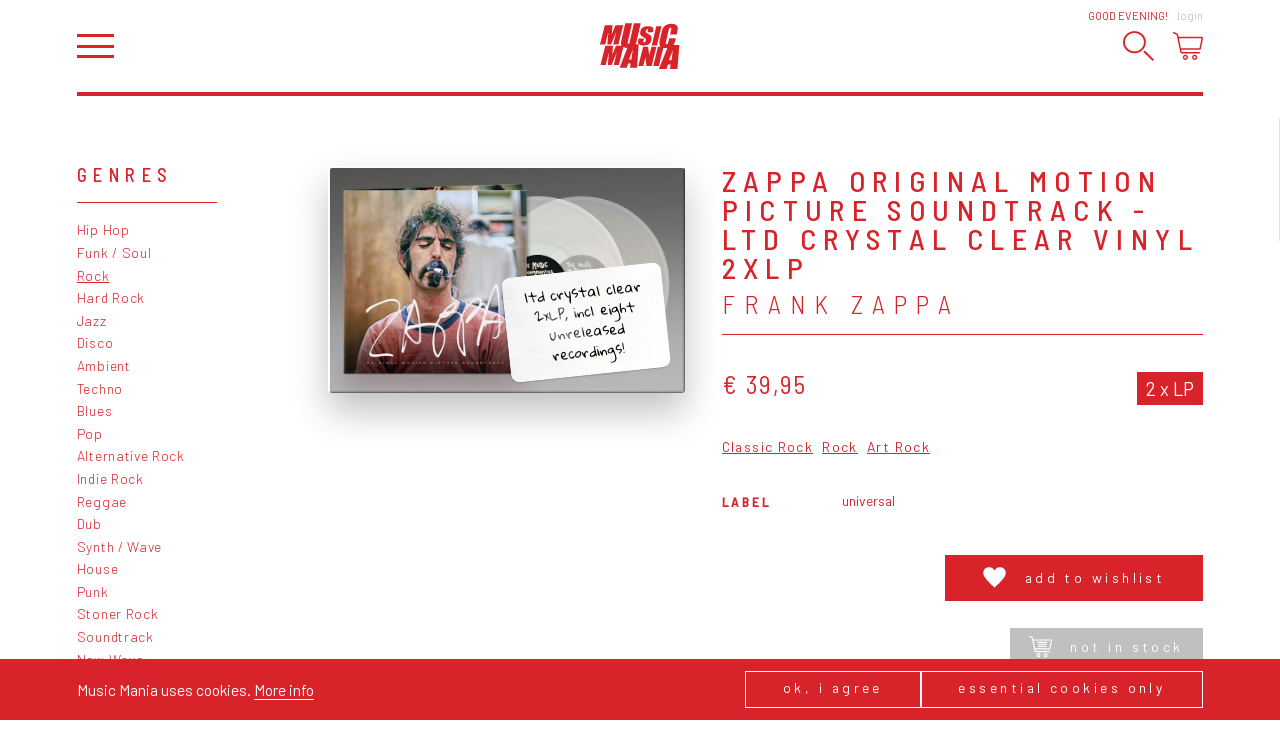

--- FILE ---
content_type: text/html; charset=utf-8
request_url: https://www.musicmaniarecords.be/2031-frank-zappa/8504-zappa-original-motion-picture-soundtrack-ltd-crystal-clear-vinyl-2xlp/
body_size: 22169
content:
<!DOCTYPE html><!--[if IE 7]><html class="ie ie7 nojs" lang="en"><![endif]--><!--[if IE 8]><html class="ie ie8 nojs" lang="en"><![endif]--><!--[if IE 9]><html class="ie ie9 nojs" lang="en"><![endif]--><!--[if IE 10]><html class="ie ie10 nojs" lang="en"><![endif]--><html lang="en" class="nojs"><head><meta charset="UTF-8" /><base href="https://www.musicmaniarecords.be/" /><!--[if lte IE 8]><script src="js/dry/3p/html5shiv.js"></script><![endif]--><script>document.documentElement.className = document.documentElement.className.replace( "nojs", "js" );</script><title>Zappa Original Motion Picture Soundtrack - ltd crystal clear vinyl 2xLP, Frank Zappa – 2 x LP – Music Mania Records – Ghent</title>            <link rel="stylesheet" href="style/dry/utils-ae2ea7f40f.css" /><link href="https://fonts.googleapis.com/css?family=Barlow:300,400,500,700|Barlow+Semi+Condensed:300,400,500|Gloria+Hallelujah" rel="stylesheet" /><link rel="stylesheet" href="build/css/style-fa682e26d1.css" /><link rel="apple-touch-icon" sizes="57x57" href="build/favicons/apple-touch-icon-57x57.png" /><link rel="apple-touch-icon" sizes="60x60" href="build/favicons/apple-touch-icon-60x60.png" /><link rel="apple-touch-icon" sizes="72x72" href="build/favicons/apple-touch-icon-72x72.png" /><link rel="apple-touch-icon" sizes="76x76" href="build/favicons/apple-touch-icon-76x76.png" /><link rel="apple-touch-icon" sizes="114x114" href="build/favicons/apple-touch-icon-114x114.png" /><link rel="apple-touch-icon" sizes="120x120" href="build/favicons/apple-touch-icon-120x120.png" /><link rel="apple-touch-icon" sizes="144x144" href="build/favicons/apple-touch-icon-144x144.png" /><link rel="apple-touch-icon" sizes="152x152" href="build/favicons/apple-touch-icon-152x152.png" /><link rel="apple-touch-icon" sizes="180x180" href="build/favicons/apple-touch-icon-180x180.png" /><link rel="icon" type="image/png" href="build/favicons/favicon-32x32.png" sizes="32x32" /><link rel="icon" type="image/png" href="build/favicons/android-chrome-192x192.png" sizes="192x192" /><link rel="icon" type="image/png" href="build/favicons/favicon-16x16.png" sizes="16x16" /><link rel="shortcut icon" href="build/favicons/favicon.ico" /><meta name="robots" content="index, follow" /><meta name="author" content="Tallieu & Tallieu" /><meta name="viewport" content="width=device-width, initial-scale=1.0" /><meta name="google_tagmanager_id" content="GTM-PVT3XWDM" /><meta name="description" content="Zappa Original Motion Picture Soundtrack - ltd crystal clear vinyl 2xLP by Frank Zappa on 2 x LP. Classic Rock,  Rock,  Art Rock.  Available online." /><meta name="keywords" content="vinyl, LP, records, record store, ghent, webshop, music shop, CD, recordshop, music mania" /><meta name="robots" content="index, follow" /><meta property="og:image" content="https://www.musicmaniarecords.be/media/og-image/99259-schermafbeelding-20201202-om-11.21.36.jpg" /><meta property="og:image:width" content="1200" /><meta property="og:image:height" content="630" /><meta property="og:title" content="Zappa Original Motion Picture Soundtrack - ltd crystal clear vinyl 2xLP by Frank Zappa" /><meta property="og:description" content="Music Mania Records – Ghent: Zappa Original Motion Picture Soundtrack - ltd crystal clear vinyl 2xLP by Frank Zappa on 2 x LP. Classic Rock,  Rock,  Art Rock.  Available online." /><meta property="og:site_name" content="Music Mania Records – Rock &amp; Grooves since 1969" /><meta name="theme-color" content="#d8232a" /><script>!function(f,b,e,v,n,t,s)
		{if(f.fbq)return;n=f.fbq=function(){n.callMethod?
		n.callMethod.apply(n,arguments):n.queue.push(arguments)};
		if(!f._fbq)f._fbq=n;n.push=n;n.loaded=!0;n.version='2.0';
		n.queue=[];t=b.createElement(e);t.async=!0;
		t.src=v;s=b.getElementsByTagName(e)[0];
		s.parentNode.insertBefore(t,s)}(window,document,'script',
		'https://connect.facebook.net/en_US/fbevents.js');
		fbq('init', '2055504921368867');</script><noscript><img height="1" width="1" src="https://www.facebook.com/tr?id=2055504921368867&ev=PageView&noscript=1"/></noscript><script>fbq('track', 'PageView');
		
	fbq('track', 'ViewContent');</script><script type="application/ld+json">{
			"@context": "http://schema.org",
			"@type": "WebSite",
			"name": "Music Mania Records",
			"url": "https://www.musicmaniarecords.be/",
			"potentialAction": {
				"@type": "SearchAction",
				"target": "https://www.musicmaniarecords.be/search/?k={k}",
				"query-input": "required name=k"
			}
		}</script><script type="application/ld+json">{"@context":"http:\/\/schema.org\/","@type":"MusicAlbum","@id":"https:\/\/www.musicmaniarecords.be\/2031-frank-zappa\/8504-zappa-original-motion-picture-soundtrack-ltd-crystal-clear-vinyl-2xlp\/","name":"Zappa Original Motion Picture Soundtrack - ltd crystal clear vinyl 2xLP","description":"Zappa Original Motion Picture Soundtrack - ltd crystal clear vinyl 2xLP is a release by Frank Zappa","url":"https:\/\/www.musicmaniarecords.be\/2031-frank-zappa\/8504-zappa-original-motion-picture-soundtrack-ltd-crystal-clear-vinyl-2xlp\/","byArtist":{"@type":"MusicGroup","@id":"https:\/\/www.musicmaniarecords.be\/2031-frank-zappa\/","name":"Frank Zappa","url":"https:\/\/www.musicmaniarecords.be\/2031-frank-zappa\/"},"offers":{"@type":"Offer","price":"39.95","priceCurrency":"EUR","itemCondition":"http:\/\/schema.org\/NewCondition","availability":"OutOfStock","seller":{"@type":"Organization","name":"Music Mania Records","url":"https:\/\/www.musicmaniarecords.be\/"}},"potentialAction":{"@type":"BuyAction","target":{"@type":"EntryPoint","urlTemplate":"https:\/\/www.musicmaniarecords.be\/2031-frank-zappa\/8504-zappa-original-motion-picture-soundtrack-ltd-crystal-clear-vinyl-2xlp\/","actionPlatform":["http:\/\/schema.org\/DesktopWebPlatform","http:\/\/schema.org\/MobileWebPlatform"]}},"datePublished":"2020-12-02","image":{"@type":"ImageObject","url":"https:\/\/www.musicmaniarecords.be\/media\/coverart-big\/99259-schermafbeelding-20201202-om-11.21.36.jpg"},"thumbnailUrl":"https:\/\/www.musicmaniarecords.be\/media\/coverart\/99259-schermafbeelding-20201202-om-11.21.36.jpg","genre":"https:\/\/www.musicmaniarecords.be\/genre\/classic-rock\/"}</script></head><body class="" ><div id="wrapper"><nav id="main-nav" class="slideout-panel-left" role="navigation"><div class="slideout-panel-header"><button class="slideout-panel-header-close-btn trigger-close-nav">Close</button></div><ul class="main"><li class="active"><a href="shop/" title="Shop">Shop</a></li><li><a href="shop/giftcard/" title="Gift card">Gift card</a></li><li><a href="stay-updated/" title="Stay Updated">Stay Updated</a></li><li><a href="labels/" title="Labels">Labels</a></li><li><a href="about/" title="About">About</a></li><li><a href="news/" title="News">News</a></li><li><a href="agenda/" title="Agenda">Agenda</a></li><li><a href="contact/" title="Contact">Contact</a></li></ul><ul class="footer"><li><a href="cookies-privacy/" title="Cookies &amp; Privacy">Cookies &amp; Privacy</a></li><li><a href="general-conditions/" title="General conditions">General conditions</a></li><li><a href="shipping-returns/" title="Shipping &amp; Returns">Shipping &amp; Returns</a></li></ul></nav><header id="header"><div class="wrap"><h1 id="logo"><a href="shop/" title="Music Mania Records – Rock &amp; Grooves since 1969"><span>Vinyl record store Music Mania Records Ghent</span><svg xmlns="http://www.w3.org/2000/svg" viewBox="-67.603 -36.169 150 86.173"><path class="accent" d="M7.746-15.837c0.27,1.19,0.755,2.12,1.46,2.792c0.7,0.676,2.21,1.748,4.534,3.22c2.324,1.46,3.745,2.503,4.253,3.135
	c0.484,0.638,0.484,1.985-0.035,4.049c-0.247,0.937-0.598,1.647-1.07,2.121c-0.463,0.474-1.061,0.716-1.771,0.716
	c-0.722,0-1.173-0.186-1.364-0.558c-0.187-0.373-0.112-1.212,0.214-2.521l1.082-4.248L4.982-7.125L4.407-4.846
	c-0.66,2.605-0.852,4.613-0.575,6.029c0.276,1.415,1.319,2.577,3.135,3.497c1.816,0.913,4.167,1.364,7.066,1.364
	c2.628-0.006,5.041-0.406,7.219-1.201c2.188-0.795,3.779-1.782,4.771-2.961c0.993-1.173,1.793-3.005,2.425-5.487
	c0.857-3.412,0.869-5.882,0.022-7.416c-0.857-1.534-3.384-3.485-7.579-5.854c-1.466-0.823-2.301-1.534-2.505-2.121
	c-0.202-0.592-0.169-1.478,0.124-2.645c0.237-0.909,0.563-1.585,1.004-2.036c0.429-0.446,0.971-0.671,1.603-0.671
	c0.586,0,0.97,0.164,1.127,0.501c0.17,0.333,0.091,1.105-0.202,2.323l-0.667,2.611l10.062-0.012l0.349-1.375
	c0.699-2.769,0.88-4.738,0.52-5.888c-0.339-1.156-1.41-2.114-3.192-2.87c-1.781-0.762-4.072-1.139-6.88-1.139
	c-2.561,0-4.839,0.355-6.824,1.049c-1.99,0.7-3.548,1.664-4.669,2.898c-1.128,1.235-2.024,3.187-2.695,5.854
	C7.57-18.544,7.475-17.027,7.746-15.837 M24.793,24.573L22.56,8.276l-9.254,0.006L4.255,44.516l9.35-0.012l4.117-16.466l1.68,16.454
	h9.769l9.046-36.231l-9.351,0.004L24.793,24.573z M29.373,6.15l9.756-0.011l8.572-36.234l-9.745,0.011L29.373,6.15z M-8.693,31.995
	h-4.348c1.28-3.878,3.564-10.083,6.858-18.586C-7.261,20.818-8.096,27.012-8.693,31.995 M-1.114,3.641
	c0.417-0.615,0.75-1.218,0.992-1.816c0.553-1.387,1.218-3.8,2.002-7.229l6.874-30.267L-3.951-35.66l-7.59,33.414
	c-0.513,2.256-0.953,3.694-1.319,4.297c-0.362,0.609-0.937,0.914-1.726,0.914c-0.694,0-1.089-0.276-1.19-0.824
	c-0.102-0.553,0.073-1.815,0.524-3.795l7.721-34l-12.706,0.012l-6.085,26.798c-1.162,5.109-1.827,8.465-1.985,10.055
	c-0.164,1.596,0.147,3.107,0.925,4.545c0.135,0.254,0.299,0.491,0.479,0.728l-10.799,0.011l-6.846,16.929l0.711-9.229
	c0.225-2.95,0.422-5.517,0.592-7.693l-14.409,0.017l-9.057,36.228l9.762-0.01l6.035-23.94l-1.969,23.94h7.016l9.925-24.471
	l-6.062,24.459l9.762-0.012l8.437-33.762c0.203,0.1,0.412,0.201,0.626,0.298c1.867,0.822,4.111,1.258,6.728,1.32L-30.839,47.81
	h13.343l2.616-7.964h4.754l-1.19,7.952l13.157-0.012l3.04-44.15L-1.114,3.641z M66.435,33.755h-4.646
	c1.365-3.947,3.812-10.229,7.332-18.864C67.958,22.408,67.066,28.703,66.435,33.755 M70.021,4.983
	c0.339-0.412,0.654-0.84,0.914-1.28c1.139-1.9,2.222-5.12,3.259-9.66l0.384-1.708l-12.35,0.011L60.953-2.1
	c-0.552,2.43-1.048,3.97-1.488,4.63c-0.429,0.654-1.104,0.987-2.03,0.987c-0.959,0-1.5-0.328-1.624-0.976
	c-0.124-0.648,0.057-2.036,0.542-4.162l4.669-20.347c0.495-2.216,0.97-3.66,1.398-4.325s1.149-1.003,2.166-1.003
	c0.901,0,1.421,0.271,1.566,0.817c0.136,0.547-0.045,1.924-0.553,4.123l-1.737,7.568L76.226-14.8l0.946-4.134
	c0.925-4.055,1.241-7.049,0.948-8.973c-0.316-1.923-1.501-3.524-3.565-4.81c-2.074-1.28-4.939-1.923-8.57-1.923
	c-2.685,0.005-5.155,0.428-7.411,1.263c-2.256,0.84-4.139,1.984-5.627,3.446c-1.512,1.455-2.55,2.972-3.148,4.545
	c-0.597,1.574-1.25,3.931-1.974,7.078L44.892-5.551c-0.969,4.281-1.329,7.484-1.048,9.609c0.214,1.703,1.015,3.102,2.38,4.212
	L41.08,8.276l-8.91,36.239l10.58-0.023l8.392-34.067c1.397,0.288,2.988,0.435,4.759,0.429c0.959,0,1.884-0.062,2.787-0.168
	L42.795,49.793l14.233-0.01l2.798-8.064h5.075l-1.274,8.053H77.68l3.485-44.794L70.021,4.983z M-38.644-31.995l-6.847,16.918
	l0.716-9.227c0.226-2.949,0.423-5.509,0.592-7.692l-14.415,0.017l-9.006,36.2h9.716l6.034-23.923L-53.82,4.222h7.015l9.92-24.453
	l-6.057,24.453h6.778h2.978l9.057-36.234L-38.644-31.995z"/></svg></a></h1><div class="user-panel"><span class="user-panel-greeting-short">Hi</span><span class="user-panel-greeting-long">Good evening</span>!<a class="link" href="users/login/" title="Login">Login</a></div><div class="header-wrap"><button id="hamburger" class="trigger-open-nav"></button><div id="side-nav"><button class="trigger-search"><svg version="1.1" xmlns="http://www.w3.org/2000/svg" xmlns:xlink="http://www.w3.org/1999/xlink" x="0px" y="0px"
	 viewBox="0 0 503.6 499.6" style="enable-background:new 0 0 503.6 499.6;" xml:space="preserve"><path class="accent" d="M186.1,31.7c82.7,0,154.3,69.1,154.3,154.3s-69.2,154.5-154.5,154.5s-154.2-69-154.2-154.3
	C31.7,100.9,100.8,31.7,186.1,31.7C186,31.7,186,31.7,186.1,31.7 M186.1,0C83.3,0.1-0.1,83.5,0,186.3c0,74.8,44.8,142.2,113.6,171.4
	c94.9,39.5,203.9-5.4,243.5-100.2c39.2-94.3-4.7-202.5-98.6-242.8C235.7,5,211.1,0,186.1,0L186.1,0L186.1,0z"/><path class="accent" d="M495.9,491.8L495.9,491.8c-6.4,6.4-16.9,6.4-23.3,0L336.8,356c-6.4-6.4-6.4-16.9,0-23.3h0c6.4-6.4,16.9-6.4,23.3,0
	l135.8,135.8C502.3,474.8,502.3,485.3,495.9,491.8z"/></svg></button><button class="trigger-cart"><svg viewBox="0 0 29.999 27.986">    <path class="accent" d="M12.386,22.744c-1.433,0-2.598,1.176-2.598,2.621s1.165,2.621,2.598,2.621s2.599-1.176,2.599-2.621
    C14.983,23.92,13.818,22.744,12.386,22.744 M12.386,26.523c-0.633,0-1.147-0.52-1.147-1.158s0.515-1.158,1.147-1.158
	c0.632,0,1.147,0.52,1.147,1.158S13.018,26.523,12.386,26.523"/><path class="accent" d="M21.633,22.744c-1.433,0-2.598,1.176-2.598,2.621s1.165,2.621,2.598,2.621
	c1.432,0,2.598-1.176,2.598-2.621S23.064,22.744,21.633,22.744 M21.633,26.523c-0.633,0-1.147-0.52-1.147-1.158
	s0.515-1.158,1.147-1.158c0.632,0,1.147,0.52,1.147,1.158S22.265,26.523,21.633,26.523"/><path class="filled" id="SVGID_21_" d="M23.173,7.807H11.327c-0.457,0-0.827,0.338-0.827,0.756s0.37,0.758,0.827,0.758h11.846
	C23.63,9.321,24,8.981,24,8.563S23.63,7.807,23.173,7.807"/><path class="filled" d="M22.005,13.104h-9.51c-0.412,0-0.745,0.339-0.745,0.757s0.333,0.757,0.745,0.757h9.51
	c0.412,0,0.745-0.339,0.745-0.757S22.417,13.104,22.005,13.104"/><path class="filled" d="M22.715,10.329H12.186c-0.406,0-0.735,0.339-0.735,0.757s0.329,0.757,0.735,0.757h10.529
	c0.406,0,0.735-0.339,0.735-0.757S23.121,10.329,22.715,10.329"/><path class="accent" d="M29.668,5.338c-0.28-0.346-0.697-0.545-1.142-0.545H5.583L5.119,2.532
	c-0.096-0.472-0.416-0.868-0.856-1.06L1.03,0.062c-0.373-0.163-0.808,0.009-0.97,0.384C-0.101,0.821,0.07,1.257,0.443,1.42
	l3.233,1.411L7.24,20.223c0.141,0.686,0.748,1.182,1.442,1.182H26.33c0.407,0,0.736-0.33,0.736-0.74
	c0-0.408-0.329-0.74-0.736-0.74H8.683L8.25,17.809h18.216c0.696,0,1.304-0.498,1.443-1.182l2.06-10.054
	C30.059,6.135,29.949,5.685,29.668,5.338z M26.466,16.328H7.946L5.886,6.274h22.641L26.466,16.328z"/></svg></button></div></div></div></header><div id="main"><div class="wrap"><div id="search-bar"><div class="search-bar-wrap"><form method="get" action="search/" id="search-form"><fieldset class="required"><label for="input_k">K</label><input type="text" name="k" id="input_k" placeholder="Try &quot;Nederlandstalig&quot;" required="" value="" /></fieldset><button class="submit " type="submit"  form="search-form">Search</button></form><div id="autosuggest-socket"></div></div></div><div class="shop-page"><nav class="shop-page__nav"><div class="shop-nav"><div class="shop-nav__title">Genres</div><ul><li><a href="genre/hip-hop/" title="Hip Hop">Hip Hop</a></li><li><a href="genre/funk-soul/" title="Funk / Soul">Funk / Soul</a></li><li class="active"><a href="genre/rock/" title="Rock">Rock</a></li><li><a href="genre/hard-rock/" title="Hard Rock">Hard Rock</a></li><li><a href="genre/jazz/" title="Jazz">Jazz</a></li><li><a href="genre/disco/" title="Disco">Disco</a></li><li><a href="genre/ambient/" title="Ambient">Ambient</a></li><li><a href="genre/techno/" title="Techno">Techno</a></li><li><a href="genre/blues/" title="Blues">Blues</a></li><li><a href="genre/pop/" title="Pop">Pop</a></li><li><a href="genre/alternative-rock/" title="Alternative Rock">Alternative Rock</a></li><li><a href="genre/indie-rock/" title="Indie Rock">Indie Rock</a></li><li><a href="genre/reggae/" title="Reggae">Reggae</a></li><li><a href="genre/dub/" title="Dub">Dub</a></li><li><a href="genre/synth-wave/" title="Synth / Wave">Synth / Wave</a></li><li><a href="genre/house/" title="House">House</a></li><li><a href="genre/punk/" title="Punk">Punk</a></li><li><a href="genre/stoner-rock/" title="Stoner Rock">Stoner Rock</a></li><li><a href="genre/soundtrack/" title="Soundtrack">Soundtrack</a></li><li><a href="genre/new-wave/" title="New Wave">New Wave</a></li><li><a href="genre/contemporary-jazz/" title="Contemporary Jazz">Contemporary Jazz</a></li><li><a href="genre/kraut/" title="Kraut">Kraut</a></li><li><a href="genre/modern-classical/" title="Modern Classical">Modern Classical</a></li><li><a href="genre/heavy-metal/" title="Heavy Metal">Heavy Metal</a></li><li><a href="genre/library/" title="Library">Library</a></li><li><a href="genre/world-music/" title="World Music">World Music</a></li><li><a href="genre/french-chanson/" title="French / Chanson">French / Chanson</a></li><li><a href="genre/nederlandstalig/" title="Nederlandstalig">Nederlandstalig</a></li></ul></div><div class="shop-nav"><div class="shop-nav__title">Tags</div><ul><li><a href="tag/highlight-2026/" title="Highlight 2026">Highlight 2026</a></li><li><a href="tag/highlight-2025/" title="Highlight 2025">Highlight 2025</a></li><li><a href="tag/music-mania-exclusive/" title="Music Mania Exclusive">Music Mania Exclusive</a></li><li><a href="tag/belgian-s-finest/" title="Belgium's Finest ">Belgium's Finest </a></li><li><a href="tag/music-mania-classic/" title="Music Mania Classics">Music Mania Classics</a></li><li><a href="tag/indie-only/" title="Indie Only">Indie Only</a></li><li><a href="tag/box-sets/" title="Box Sets">Box Sets</a></li><li><a href="tag/music-mania-records/" title="Music Mania Records">Music Mania Records</a></li><li><a href="tag/mania-dub/" title="Mania Dub">Mania Dub</a></li><li><a href="tag/merchandise/" title="Record Players, Tech &amp; Merchandise">Record Players, Tech &amp; Merchandise</a></li><li><a href="3-merchandise/" title="Merchandise">Merchandise</a></li></ul></div></nav><div class="shop-page__content"><article class="release-view"><div class="release-coverart"><div class="coverart coverart--variation-3"><div class="coverart coverart__img"><img src="media/coverart-big/99259-schermafbeelding-20201202-om-11.21.36.jpg" alt="Zappa Original Motion Picture Soundtrack - ltd crystal clear vinyl 2xLP" /></div><div class="coverart__sticker">ltd crystal clear 2xLP, incl eight unreleased recordings!</div></div></div><div class="release-info"><header><h1>Zappa Original Motion Picture Soundtrack - ltd crystal clear vinyl 2xLP</h1><h2><a href="2031-frank-zappa/" title="Frank Zappa">Frank Zappa<span class="arrow"></span></a></h2></header><div class="release-price-format-wrap">                    <div class="release-price">                                                    <span class="price">€ 39,95</span>                                            </div><ul class="release-formats"><li>2 x LP</li></ul></div><div class="release-tag-cloud"><ul class="tag-cloud"><li class="tag-cloud__item"><a class="tag tag--compact tag--simple" href="genre/classic-rock/" title="Classic Rock">Classic Rock</a></li><li class="tag-cloud__item"><a class="tag tag--compact tag--simple" href="genre/rock/" title="Rock">Rock</a></li><li class="tag-cloud__item"><a class="tag tag--compact tag--simple" href="genre/art-rock/" title="Art Rock">Art Rock</a></li></ul></div><dl class="data-list"><dt class="data-list__key">Label</dt><dd class="data-list__value">Universal</dd></dl><div class="release-add-to-cart"><div class="button-group button-group--alternate-direction"><div class="button-group__btn"><a class="release-add-to-cart-btn" href="users/login/?redirect=https://www.musicmaniarecords.be/2031-frank-zappa/8504-zappa-original-motion-picture-soundtrack-ltd-crystal-clear-vinyl-2xlp/"><span class="release-add-to-wishlist-btn-icon"><svg viewBox="0 0 24 22" fill="fillCurrent" xmlns="http://www.w3.org/2000/svg">    <path d="m11.784 3.37387.216.37064.216-.37063C13.7165.79924 16.6004-.131271 19.1197.406737 21.6289.942592 23.75 2.92879 23.75 6.192c0 2.2343-1.3378 4.5309-3.5289 7.0966-1.6315 1.9106-3.7071 3.9387-5.9948 6.174-.7233.7068-1.4679 1.4343-2.2263 2.1854-.7598-.7526-1.5058-1.4816-2.23045-2.1897-2.28572-2.2336-4.35971-4.2604-5.99032-6.1697C1.58799 10.7229.25 8.42629.25 6.192.25 2.9398 2.36602.943632 4.87247.400198 7.38812-.145228 10.2719.779062 11.784 3.37387Z"/></svg></span><span class="release-add-to-wishlist-btn-text">Add to wishlist</span></a></div><div class="button-group__btn"><button class="release-add-to-cart-btn disabled"><span class="release-add-to-cart-btn-icon"><svg viewBox="0 0 29.999 27.986">    <path class="accent" d="M12.386,22.744c-1.433,0-2.598,1.176-2.598,2.621s1.165,2.621,2.598,2.621s2.599-1.176,2.599-2.621
    C14.983,23.92,13.818,22.744,12.386,22.744 M12.386,26.523c-0.633,0-1.147-0.52-1.147-1.158s0.515-1.158,1.147-1.158
	c0.632,0,1.147,0.52,1.147,1.158S13.018,26.523,12.386,26.523"/><path class="accent" d="M21.633,22.744c-1.433,0-2.598,1.176-2.598,2.621s1.165,2.621,2.598,2.621
	c1.432,0,2.598-1.176,2.598-2.621S23.064,22.744,21.633,22.744 M21.633,26.523c-0.633,0-1.147-0.52-1.147-1.158
	s0.515-1.158,1.147-1.158c0.632,0,1.147,0.52,1.147,1.158S22.265,26.523,21.633,26.523"/><path class="filled" id="SVGID_21_" d="M23.173,7.807H11.327c-0.457,0-0.827,0.338-0.827,0.756s0.37,0.758,0.827,0.758h11.846
	C23.63,9.321,24,8.981,24,8.563S23.63,7.807,23.173,7.807"/><path class="filled" d="M22.005,13.104h-9.51c-0.412,0-0.745,0.339-0.745,0.757s0.333,0.757,0.745,0.757h9.51
	c0.412,0,0.745-0.339,0.745-0.757S22.417,13.104,22.005,13.104"/><path class="filled" d="M22.715,10.329H12.186c-0.406,0-0.735,0.339-0.735,0.757s0.329,0.757,0.735,0.757h10.529
	c0.406,0,0.735-0.339,0.735-0.757S23.121,10.329,22.715,10.329"/><path class="accent" d="M29.668,5.338c-0.28-0.346-0.697-0.545-1.142-0.545H5.583L5.119,2.532
	c-0.096-0.472-0.416-0.868-0.856-1.06L1.03,0.062c-0.373-0.163-0.808,0.009-0.97,0.384C-0.101,0.821,0.07,1.257,0.443,1.42
	l3.233,1.411L7.24,20.223c0.141,0.686,0.748,1.182,1.442,1.182H26.33c0.407,0,0.736-0.33,0.736-0.74
	c0-0.408-0.329-0.74-0.736-0.74H8.683L8.25,17.809h18.216c0.696,0,1.304-0.498,1.443-1.182l2.06-10.054
	C30.059,6.135,29.949,5.685,29.668,5.338z M26.466,16.328H7.946L5.886,6.274h22.641L26.466,16.328z"/></svg></span>Not in stock</button></div></div>                                            <div class="note">                            PICK-UP AT SHOP / FREE SHIPPING FOR ORDERS WITHIN BELGIUM AND EXCEEDING €150 (FYI: we notice delays at Bpost which are out of our hands, if you want to be a 100% sure about delivery date, best choose pick-up)  / Shipping costs are dependent on various factors and are calculated in your shopping cart. Add this item to your cart to see the shipping cost. Or pick up your order at our store in Ghent.                         </div>                    </div></div></article><section class="content-block-deprecated"><h2>Description</h2><div class="wysiwyg"><p></p><p></p><p><strong>ZAPPA ORIGINAL MOTION PICTURE SOUNDTRACK&nbsp;2xLP Ltd crystal clear</strong></p><p></p><p><strong>A 2LP edition on 180-gram clear vinyl edition will&nbsp; be available, collecting together eight of the unreleased recordings from the Zappa archive, the SNL performance and 13 recordings from Zappa’s extensive recording career.</strong></p><p></p><p>2LP EDITION:</p><p>LP 1 – SIDE A:</p><ol><li>Motherly Love (from&nbsp;<em>Freak Out</em>!) – The Mothers of Invention</li><li>Memories Of El Monte (Live from the Whisky 1968) – The Mothers of Invention*</li><li>Oh! In The Sky (Live from the Whisky 1968) – The Mothers of Invention*</li><li>The Duke (Live from the Whisky 1968) – The Mothers of Invention*</li><li>How Could I Be Such A Fool? (from&nbsp;<em>Mystery Disc</em>) – Frank Zappa</li><li>Absolutely Free (from&nbsp;<em>We’re Only In It For The Money</em>) – The Mothers of Invention</li></ol><p>LP 1 – SIDE B:</p><ol><li>Call Any Vegetable (Excerpts) (Live at Fillmore West – November 6, 1970) – Frank Zappa &amp; The Mothers of Invention*</li><li>Road Ladies (from&nbsp;<em>Chunga’s Revenge</em>) – Frank Zappa</li><li>Cheepnis (Live at the Roxy, 12/10/73, Show 1) (from&nbsp;<em>The Roxy Performances</em>) – Frank Zappa</li><li>Apostrophe’ (Live in Los Angeles, Rehearsal Hall – June 21, 1974) – Frank Zappa*</li><li>Sofa (1977 Mix, Live) (from&nbsp;<em>Zappa In New York 40</em><em>th</em><em>&nbsp;Anniversary Deluxe Edition</em>) – Frank Zappa</li></ol><p>LP 2 – SIDE C:</p><ol><li>The Black Page #1 (Piano Version) (from&nbsp;<em>Zappa In New York 40</em><em>th</em><em>&nbsp;Anniversary Deluxe Edition</em>) – Frank Zappa</li><li>Mo’s Vacation (Live in Munich 1978) – Frank Zappa*</li><li>Dancin’ Fool (Live on “Saturday Night Live” – October 21, 1978) – Frank Zappa*</li><li>Valley Girl (from&nbsp;<em>Ship Arriving Too Late To Save A Drowning Witch</em>) – Frank Zappa &amp; Moon Zappa</li><li>The Meek Shall Inherit Nothing (Live at The Pier, NYC – 1984) – Frank Zappa*</li><li>H.R. 2911 (from&nbsp;<em>Frank Zappa Meets The Mothers Of Prevention</em>) – Frank Zappa</li></ol><p>LP 2 – SIDE D:</p><ol><li>Envelopes (1983 Original Vinyl Mix) – Frank Zappa, London Symphony Orchestra^</li><li>Get Whitey (from&nbsp;<em>The Yellow Shark</em>) – Frank Zappa</li><li>G-Spot Tornado (from&nbsp;<em>The Yellow Shark</em>) – Frank Zappa</li><li>Watermelon In Easter Hay (Live, 1978) (from&nbsp;<em>Frank Zappa Plays The Music of Frank Zappa – A Memorial Tribute</em>) – Frank Zappa</li><li></li></ol><p><br></p><p></p><p></p></div></section><section class="content-block-deprecated"><h2>Videos</h2><ul class="release-videos"><li><a href="https://www.youtube.com/watch?v=U4F0rT0F6OQ" title="Zappa - Official Trailer" target="_blank" class="trigger-media-player"><div class="video-thumbnail"><img src="media/video-thumbnail/99264-maxresdefault.jpg" alt="Zappa - Official Trailer" /></div><div class="video-title">Zappa - Official Trailer</div></a></li></ul></section><section class="content-block-deprecated"><h2><a href="2031-frank-zappa/" title="More by Frank Zappa">More by Frank Zappa</a></h2><div class="content-wrap"><ul class="release-detail-list"><li class="release" id="release" data-item-id="17582"><a href="2031-frank-zappa/17582-you-cant-do-that-on-stage-anymore-sampler/" title="You Can't Do That On Stage Anymore (Sampler) by Frank Zappa"><div class="release-cover trigger-load-image"  data-image-src="media/coverart/232917-you-cant-do-that-on-stage-anymore-sampler.jpg"><img src="[data-uri]" alt="You Can't Do That On Stage Anymore (Sampler) by Frank Zappa" title="You Can't Do That On Stage Anymore (Sampler) by Frank Zappa" /></div><div class="release-content"><div><span class="release-title">You Can't Do That On Stage Anymore (Sampler)</span><span class="release-artist-name">Frank Zappa</span></div><ul class="release-detail-list-formats"><li>2 x LP</li></ul><div class="release-labels"></div><div class="release-price-wrap"><div><span class="release-price">€ 46,95</span></div><div class="release-price-extra"><button class="release-cart trigger-cart-add" data-item-type="release" data-item-id="17582"><svg viewBox="0 0 29.999 27.986">    <path class="accent" d="M12.386,22.744c-1.433,0-2.598,1.176-2.598,2.621s1.165,2.621,2.598,2.621s2.599-1.176,2.599-2.621
    C14.983,23.92,13.818,22.744,12.386,22.744 M12.386,26.523c-0.633,0-1.147-0.52-1.147-1.158s0.515-1.158,1.147-1.158
	c0.632,0,1.147,0.52,1.147,1.158S13.018,26.523,12.386,26.523"/><path class="accent" d="M21.633,22.744c-1.433,0-2.598,1.176-2.598,2.621s1.165,2.621,2.598,2.621
	c1.432,0,2.598-1.176,2.598-2.621S23.064,22.744,21.633,22.744 M21.633,26.523c-0.633,0-1.147-0.52-1.147-1.158
	s0.515-1.158,1.147-1.158c0.632,0,1.147,0.52,1.147,1.158S22.265,26.523,21.633,26.523"/><path class="filled" id="SVGID_21_" d="M23.173,7.807H11.327c-0.457,0-0.827,0.338-0.827,0.756s0.37,0.758,0.827,0.758h11.846
	C23.63,9.321,24,8.981,24,8.563S23.63,7.807,23.173,7.807"/><path class="filled" d="M22.005,13.104h-9.51c-0.412,0-0.745,0.339-0.745,0.757s0.333,0.757,0.745,0.757h9.51
	c0.412,0,0.745-0.339,0.745-0.757S22.417,13.104,22.005,13.104"/><path class="filled" d="M22.715,10.329H12.186c-0.406,0-0.735,0.339-0.735,0.757s0.329,0.757,0.735,0.757h10.529
	c0.406,0,0.735-0.339,0.735-0.757S23.121,10.329,22.715,10.329"/><path class="accent" d="M29.668,5.338c-0.28-0.346-0.697-0.545-1.142-0.545H5.583L5.119,2.532
	c-0.096-0.472-0.416-0.868-0.856-1.06L1.03,0.062c-0.373-0.163-0.808,0.009-0.97,0.384C-0.101,0.821,0.07,1.257,0.443,1.42
	l3.233,1.411L7.24,20.223c0.141,0.686,0.748,1.182,1.442,1.182H26.33c0.407,0,0.736-0.33,0.736-0.74
	c0-0.408-0.329-0.74-0.736-0.74H8.683L8.25,17.809h18.216c0.696,0,1.304-0.498,1.443-1.182l2.06-10.054
	C30.059,6.135,29.949,5.685,29.668,5.338z M26.466,16.328H7.946L5.886,6.274h22.641L26.466,16.328z"/></svg></button></div></div></div></a></li><li class="release" id="release" data-item-id="10676"><a href="2031-frank-zappa/10676-200-motels-original-motion-picture-soundtrack-50th-anniversaru-edition/" title="200 Motels - Original Motion Picture Soundtrack - 50th Anniversaru Edition by Frank Zappa"><div class="release-cover trigger-load-image"  data-image-src="media/coverart/114367-frank-zappa-200-motels.jpg"><img src="[data-uri]" alt="200 Motels - Original Motion Picture Soundtrack - 50th Anniversaru Edition by Frank Zappa" title="200 Motels - Original Motion Picture Soundtrack - 50th Anniversaru Edition by Frank Zappa" /></div><div class="release-content"><div><span class="release-title">200 Motels - Original Motion Picture Soundtrack - 50th Anniversaru Edition</span><span class="release-artist-name">Frank Zappa</span></div><ul class="release-detail-list-formats"><li>2 x LP</li></ul><div class="release-labels"></div><div class="release-price-wrap"><div><span class="release-price">€ 40,95</span></div><div class="release-price-extra"><button class="release-cart trigger-cart-add" data-item-type="release" data-item-id="10676"><svg viewBox="0 0 29.999 27.986">    <path class="accent" d="M12.386,22.744c-1.433,0-2.598,1.176-2.598,2.621s1.165,2.621,2.598,2.621s2.599-1.176,2.599-2.621
    C14.983,23.92,13.818,22.744,12.386,22.744 M12.386,26.523c-0.633,0-1.147-0.52-1.147-1.158s0.515-1.158,1.147-1.158
	c0.632,0,1.147,0.52,1.147,1.158S13.018,26.523,12.386,26.523"/><path class="accent" d="M21.633,22.744c-1.433,0-2.598,1.176-2.598,2.621s1.165,2.621,2.598,2.621
	c1.432,0,2.598-1.176,2.598-2.621S23.064,22.744,21.633,22.744 M21.633,26.523c-0.633,0-1.147-0.52-1.147-1.158
	s0.515-1.158,1.147-1.158c0.632,0,1.147,0.52,1.147,1.158S22.265,26.523,21.633,26.523"/><path class="filled" id="SVGID_21_" d="M23.173,7.807H11.327c-0.457,0-0.827,0.338-0.827,0.756s0.37,0.758,0.827,0.758h11.846
	C23.63,9.321,24,8.981,24,8.563S23.63,7.807,23.173,7.807"/><path class="filled" d="M22.005,13.104h-9.51c-0.412,0-0.745,0.339-0.745,0.757s0.333,0.757,0.745,0.757h9.51
	c0.412,0,0.745-0.339,0.745-0.757S22.417,13.104,22.005,13.104"/><path class="filled" d="M22.715,10.329H12.186c-0.406,0-0.735,0.339-0.735,0.757s0.329,0.757,0.735,0.757h10.529
	c0.406,0,0.735-0.339,0.735-0.757S23.121,10.329,22.715,10.329"/><path class="accent" d="M29.668,5.338c-0.28-0.346-0.697-0.545-1.142-0.545H5.583L5.119,2.532
	c-0.096-0.472-0.416-0.868-0.856-1.06L1.03,0.062c-0.373-0.163-0.808,0.009-0.97,0.384C-0.101,0.821,0.07,1.257,0.443,1.42
	l3.233,1.411L7.24,20.223c0.141,0.686,0.748,1.182,1.442,1.182H26.33c0.407,0,0.736-0.33,0.736-0.74
	c0-0.408-0.329-0.74-0.736-0.74H8.683L8.25,17.809h18.216c0.696,0,1.304-0.498,1.443-1.182l2.06-10.054
	C30.059,6.135,29.949,5.685,29.668,5.338z M26.466,16.328H7.946L5.886,6.274h22.641L26.466,16.328z"/></svg></button></div></div></div></a></li><li class="release" id="release" data-item-id="3691"><a href="2031-frank-zappa/3691-hot-rats/" title="Hot Rats by Frank Zappa"><div class="release-cover trigger-load-image"  data-image-src="media/coverart/72609-hot-rats.jpg"><img src="[data-uri]" alt="Hot Rats by Frank Zappa" title="Hot Rats by Frank Zappa" /></div><div class="release-content"><div><span class="release-title">Hot Rats</span><span class="release-artist-name">Frank Zappa</span></div><ul class="release-detail-list-formats"><li>LP</li></ul><div class="release-labels"></div><div class="release-price-wrap"><div><span class="release-price">€ 30,95</span></div><div class="release-price-extra"><button class="release-cart trigger-cart-add" data-item-type="release" data-item-id="3691"><svg viewBox="0 0 29.999 27.986">    <path class="accent" d="M12.386,22.744c-1.433,0-2.598,1.176-2.598,2.621s1.165,2.621,2.598,2.621s2.599-1.176,2.599-2.621
    C14.983,23.92,13.818,22.744,12.386,22.744 M12.386,26.523c-0.633,0-1.147-0.52-1.147-1.158s0.515-1.158,1.147-1.158
	c0.632,0,1.147,0.52,1.147,1.158S13.018,26.523,12.386,26.523"/><path class="accent" d="M21.633,22.744c-1.433,0-2.598,1.176-2.598,2.621s1.165,2.621,2.598,2.621
	c1.432,0,2.598-1.176,2.598-2.621S23.064,22.744,21.633,22.744 M21.633,26.523c-0.633,0-1.147-0.52-1.147-1.158
	s0.515-1.158,1.147-1.158c0.632,0,1.147,0.52,1.147,1.158S22.265,26.523,21.633,26.523"/><path class="filled" id="SVGID_21_" d="M23.173,7.807H11.327c-0.457,0-0.827,0.338-0.827,0.756s0.37,0.758,0.827,0.758h11.846
	C23.63,9.321,24,8.981,24,8.563S23.63,7.807,23.173,7.807"/><path class="filled" d="M22.005,13.104h-9.51c-0.412,0-0.745,0.339-0.745,0.757s0.333,0.757,0.745,0.757h9.51
	c0.412,0,0.745-0.339,0.745-0.757S22.417,13.104,22.005,13.104"/><path class="filled" d="M22.715,10.329H12.186c-0.406,0-0.735,0.339-0.735,0.757s0.329,0.757,0.735,0.757h10.529
	c0.406,0,0.735-0.339,0.735-0.757S23.121,10.329,22.715,10.329"/><path class="accent" d="M29.668,5.338c-0.28-0.346-0.697-0.545-1.142-0.545H5.583L5.119,2.532
	c-0.096-0.472-0.416-0.868-0.856-1.06L1.03,0.062c-0.373-0.163-0.808,0.009-0.97,0.384C-0.101,0.821,0.07,1.257,0.443,1.42
	l3.233,1.411L7.24,20.223c0.141,0.686,0.748,1.182,1.442,1.182H26.33c0.407,0,0.736-0.33,0.736-0.74
	c0-0.408-0.329-0.74-0.736-0.74H8.683L8.25,17.809h18.216c0.696,0,1.304-0.498,1.443-1.182l2.06-10.054
	C30.059,6.135,29.949,5.685,29.668,5.338z M26.466,16.328H7.946L5.886,6.274h22.641L26.466,16.328z"/></svg></button></div></div></div></a></li><li class="release" id="release" data-item-id="17501"><a href="2031-frank-zappa/17501-one-size-fits-all/" title="One Size Fits All by Frank Zappa"><div class="release-cover trigger-load-image"  data-image-src="media/coverart/231776-one-size-fits-all.jpg"><img src="[data-uri]" alt="One Size Fits All by Frank Zappa" title="One Size Fits All by Frank Zappa" /></div><div class="release-content"><div><span class="release-title">One Size Fits All</span><span class="release-artist-name">Frank Zappa</span></div><ul class="release-detail-list-formats"><li>LP</li></ul><div class="release-labels"><span class="label">Out of stock</span></div><div class="release-price-wrap"><div><span class="release-price">€ 30,95</span></div><div class="release-price-extra"></div></div></div></a></li><li class="release" id="release" data-item-id="16109"><a href="2031-frank-zappa/16109-apostrophe/" title="Apostrophe (') by Frank Zappa"><div class="release-cover trigger-load-image"  data-image-src="media/coverart/213557-frank-zappa-apostrophe.jpg"><img src="[data-uri]" alt="Apostrophe (') by Frank Zappa" title="Apostrophe (') by Frank Zappa" /></div><div class="release-content"><div><span class="release-title">Apostrophe (')</span><span class="release-artist-name">Frank Zappa</span></div><ul class="release-detail-list-formats"><li>LP</li></ul><div class="release-labels"><span class="label">Out of stock</span></div><div class="release-price-wrap"><div><span class="release-price">€ 29,95</span></div><div class="release-price-extra"></div></div></div></a></li><li class="release" id="release" data-item-id="13274"><a href="2031-frank-zappa/13274-the-grand-wazoo/" title="The Grand Wazoo by Frank Zappa"><div class="release-cover trigger-load-image"  data-image-src="media/coverart/162999-the-grand-wazoo.jpg"><img src="[data-uri]" alt="The Grand Wazoo by Frank Zappa" title="The Grand Wazoo by Frank Zappa" /></div><div class="release-content"><div><span class="release-title">The Grand Wazoo</span><span class="release-artist-name">Frank Zappa</span></div><ul class="release-detail-list-formats"><li>LP</li></ul><div class="release-labels"><span class="label">Out of stock</span></div><div class="release-price-wrap"><div><span class="release-price">€ 31,95</span></div><div class="release-price-extra"></div></div></div></a></li><li class="release" id="release" data-item-id="8503"><a href="2031-frank-zappa/8503-zappa-original-motion-picture-soundtrack-5xlp/" title="	 Zappa Original Motion Picture Soundtrack 5xLP Box by Frank Zappa"><div class="release-cover trigger-load-image"  data-image-src="media/coverart/99258-schermafbeelding-20201202-om-11.21.24.jpg"><img src="[data-uri]" alt="	 Zappa Original Motion Picture Soundtrack 5xLP Box by Frank Zappa" title="	 Zappa Original Motion Picture Soundtrack 5xLP Box by Frank Zappa" /></div><div class="release-content"><div><span class="release-title">	 Zappa Original Motion Picture Soundtrack 5xLP Box</span><span class="release-artist-name">Frank Zappa</span></div><ul class="release-detail-list-formats"><li>LP</li><li>box set</li></ul><div class="release-labels"><span class="label">Out of stock</span></div><div class="release-price-wrap"><div><span class="release-price">€ 99,95</span></div><div class="release-price-extra"></div></div></div></a></li><li class="release" id="release" data-item-id="5856"><a href="2031-frank-zappa/5856-chungas-revenge/" title="Chunga's Revenge by Frank Zappa"><div class="release-cover trigger-load-image"  data-image-src="media/coverart/83639-zappa.jpg"><img src="[data-uri]" alt="Chunga's Revenge by Frank Zappa" title="Chunga's Revenge by Frank Zappa" /></div><div class="release-content"><div><span class="release-title">Chunga's Revenge</span><span class="release-artist-name">Frank Zappa</span></div><ul class="release-detail-list-formats"><li>LP</li></ul><div class="release-labels"><span class="label">Out of stock</span></div><div class="release-price-wrap"><div><span class="release-price">€ 30,95</span></div><div class="release-price-extra"></div></div></div></a></li><li class="release" id="release" data-item-id="4694"><a href="2031-frank-zappa/4694-sheik-yerbouti/" title="Sheik Yerbouti by Frank Zappa"><div class="release-cover trigger-load-image"  data-image-src="media/coverart/77626-sheik-yerbouti.jpg"><img src="[data-uri]" alt="Sheik Yerbouti by Frank Zappa" title="Sheik Yerbouti by Frank Zappa" /></div><div class="release-content"><div><span class="release-title">Sheik Yerbouti</span><span class="release-artist-name">Frank Zappa</span></div><ul class="release-detail-list-formats"><li>LP</li></ul><div class="release-labels"><span class="label">Out of stock</span></div><div class="release-price-wrap"><div><span class="release-price">€ 29,95</span></div><div class="release-price-extra"></div></div></div></a></li></ul></div></section><section class="content-block-deprecated"><h2>You might also like</h2><ul class="release-detail-list"><li class="release" id="release" data-item-id="11488"><a href="1503-george-duke/11488-faces-in-reflection/" title="Faces In Reflection by George Duke"><div class="release-cover trigger-load-image"  data-image-src="media/coverart/129399-faces-in-reflection.jpg"><img src="[data-uri]" alt="Faces In Reflection by George Duke" title="Faces In Reflection by George Duke" /></div><div class="release-content"><div><span class="release-title">Faces In Reflection</span><span class="release-artist-name">George Duke</span></div><ul class="release-detail-list-formats"><li>LP</li></ul><div class="release-labels"></div><div class="release-price-wrap"><div><span class="release-price">€ 26,95</span></div><div class="release-price-extra"><button class="release-cart trigger-cart-add" data-item-type="release" data-item-id="11488"><svg viewBox="0 0 29.999 27.986">    <path class="accent" d="M12.386,22.744c-1.433,0-2.598,1.176-2.598,2.621s1.165,2.621,2.598,2.621s2.599-1.176,2.599-2.621
    C14.983,23.92,13.818,22.744,12.386,22.744 M12.386,26.523c-0.633,0-1.147-0.52-1.147-1.158s0.515-1.158,1.147-1.158
	c0.632,0,1.147,0.52,1.147,1.158S13.018,26.523,12.386,26.523"/><path class="accent" d="M21.633,22.744c-1.433,0-2.598,1.176-2.598,2.621s1.165,2.621,2.598,2.621
	c1.432,0,2.598-1.176,2.598-2.621S23.064,22.744,21.633,22.744 M21.633,26.523c-0.633,0-1.147-0.52-1.147-1.158
	s0.515-1.158,1.147-1.158c0.632,0,1.147,0.52,1.147,1.158S22.265,26.523,21.633,26.523"/><path class="filled" id="SVGID_21_" d="M23.173,7.807H11.327c-0.457,0-0.827,0.338-0.827,0.756s0.37,0.758,0.827,0.758h11.846
	C23.63,9.321,24,8.981,24,8.563S23.63,7.807,23.173,7.807"/><path class="filled" d="M22.005,13.104h-9.51c-0.412,0-0.745,0.339-0.745,0.757s0.333,0.757,0.745,0.757h9.51
	c0.412,0,0.745-0.339,0.745-0.757S22.417,13.104,22.005,13.104"/><path class="filled" d="M22.715,10.329H12.186c-0.406,0-0.735,0.339-0.735,0.757s0.329,0.757,0.735,0.757h10.529
	c0.406,0,0.735-0.339,0.735-0.757S23.121,10.329,22.715,10.329"/><path class="accent" d="M29.668,5.338c-0.28-0.346-0.697-0.545-1.142-0.545H5.583L5.119,2.532
	c-0.096-0.472-0.416-0.868-0.856-1.06L1.03,0.062c-0.373-0.163-0.808,0.009-0.97,0.384C-0.101,0.821,0.07,1.257,0.443,1.42
	l3.233,1.411L7.24,20.223c0.141,0.686,0.748,1.182,1.442,1.182H26.33c0.407,0,0.736-0.33,0.736-0.74
	c0-0.408-0.329-0.74-0.736-0.74H8.683L8.25,17.809h18.216c0.696,0,1.304-0.498,1.443-1.182l2.06-10.054
	C30.059,6.135,29.949,5.685,29.668,5.338z M26.466,16.328H7.946L5.886,6.274h22.641L26.466,16.328z"/></svg></button></div></div></div></a></li><li class="release" id="release" data-item-id="2489"><a href="624-the-velvet-underground/2489-collected/" title="Collected by The Velvet Underground"><div class="release-cover trigger-load-image"  data-image-src="media/coverart/62710-collected.jpg"><img src="[data-uri]" alt="Collected by The Velvet Underground" title="Collected by The Velvet Underground" /></div><div class="release-content"><div><span class="release-title">Collected</span><span class="release-artist-name">The Velvet Underground</span></div><ul class="release-detail-list-formats"><li>2 x LP</li></ul><div class="release-labels"></div><div class="release-price-wrap"><div><span class="release-price">€ 36,95</span></div><div class="release-price-extra"><button class="release-cart trigger-cart-add" data-item-type="release" data-item-id="2489"><svg viewBox="0 0 29.999 27.986">    <path class="accent" d="M12.386,22.744c-1.433,0-2.598,1.176-2.598,2.621s1.165,2.621,2.598,2.621s2.599-1.176,2.599-2.621
    C14.983,23.92,13.818,22.744,12.386,22.744 M12.386,26.523c-0.633,0-1.147-0.52-1.147-1.158s0.515-1.158,1.147-1.158
	c0.632,0,1.147,0.52,1.147,1.158S13.018,26.523,12.386,26.523"/><path class="accent" d="M21.633,22.744c-1.433,0-2.598,1.176-2.598,2.621s1.165,2.621,2.598,2.621
	c1.432,0,2.598-1.176,2.598-2.621S23.064,22.744,21.633,22.744 M21.633,26.523c-0.633,0-1.147-0.52-1.147-1.158
	s0.515-1.158,1.147-1.158c0.632,0,1.147,0.52,1.147,1.158S22.265,26.523,21.633,26.523"/><path class="filled" id="SVGID_21_" d="M23.173,7.807H11.327c-0.457,0-0.827,0.338-0.827,0.756s0.37,0.758,0.827,0.758h11.846
	C23.63,9.321,24,8.981,24,8.563S23.63,7.807,23.173,7.807"/><path class="filled" d="M22.005,13.104h-9.51c-0.412,0-0.745,0.339-0.745,0.757s0.333,0.757,0.745,0.757h9.51
	c0.412,0,0.745-0.339,0.745-0.757S22.417,13.104,22.005,13.104"/><path class="filled" d="M22.715,10.329H12.186c-0.406,0-0.735,0.339-0.735,0.757s0.329,0.757,0.735,0.757h10.529
	c0.406,0,0.735-0.339,0.735-0.757S23.121,10.329,22.715,10.329"/><path class="accent" d="M29.668,5.338c-0.28-0.346-0.697-0.545-1.142-0.545H5.583L5.119,2.532
	c-0.096-0.472-0.416-0.868-0.856-1.06L1.03,0.062c-0.373-0.163-0.808,0.009-0.97,0.384C-0.101,0.821,0.07,1.257,0.443,1.42
	l3.233,1.411L7.24,20.223c0.141,0.686,0.748,1.182,1.442,1.182H26.33c0.407,0,0.736-0.33,0.736-0.74
	c0-0.408-0.329-0.74-0.736-0.74H8.683L8.25,17.809h18.216c0.696,0,1.304-0.498,1.443-1.182l2.06-10.054
	C30.059,6.135,29.949,5.685,29.668,5.338z M26.466,16.328H7.946L5.886,6.274h22.641L26.466,16.328z"/></svg></button></div></div></div></a></li><li class="release" id="release" data-item-id="16601"><a href="95-captain-beefheart/16601-now-playing/" title="Now Playing by Captain Beefheart"><div class="release-cover trigger-load-image"  data-image-src="media/coverart/223127-now-playing.jpg"><img src="[data-uri]" alt="Now Playing by Captain Beefheart" title="Now Playing by Captain Beefheart" /></div><div class="release-content"><div><span class="release-title">Now Playing</span><span class="release-artist-name">Captain Beefheart</span></div><ul class="release-detail-list-formats"><li>LP</li></ul><div class="release-labels"></div><div class="release-price-wrap"><div><span class="release-price">€ 34,95</span></div><div class="release-price-extra"><button class="release-cart trigger-cart-add" data-item-type="release" data-item-id="16601"><svg viewBox="0 0 29.999 27.986">    <path class="accent" d="M12.386,22.744c-1.433,0-2.598,1.176-2.598,2.621s1.165,2.621,2.598,2.621s2.599-1.176,2.599-2.621
    C14.983,23.92,13.818,22.744,12.386,22.744 M12.386,26.523c-0.633,0-1.147-0.52-1.147-1.158s0.515-1.158,1.147-1.158
	c0.632,0,1.147,0.52,1.147,1.158S13.018,26.523,12.386,26.523"/><path class="accent" d="M21.633,22.744c-1.433,0-2.598,1.176-2.598,2.621s1.165,2.621,2.598,2.621
	c1.432,0,2.598-1.176,2.598-2.621S23.064,22.744,21.633,22.744 M21.633,26.523c-0.633,0-1.147-0.52-1.147-1.158
	s0.515-1.158,1.147-1.158c0.632,0,1.147,0.52,1.147,1.158S22.265,26.523,21.633,26.523"/><path class="filled" id="SVGID_21_" d="M23.173,7.807H11.327c-0.457,0-0.827,0.338-0.827,0.756s0.37,0.758,0.827,0.758h11.846
	C23.63,9.321,24,8.981,24,8.563S23.63,7.807,23.173,7.807"/><path class="filled" d="M22.005,13.104h-9.51c-0.412,0-0.745,0.339-0.745,0.757s0.333,0.757,0.745,0.757h9.51
	c0.412,0,0.745-0.339,0.745-0.757S22.417,13.104,22.005,13.104"/><path class="filled" d="M22.715,10.329H12.186c-0.406,0-0.735,0.339-0.735,0.757s0.329,0.757,0.735,0.757h10.529
	c0.406,0,0.735-0.339,0.735-0.757S23.121,10.329,22.715,10.329"/><path class="accent" d="M29.668,5.338c-0.28-0.346-0.697-0.545-1.142-0.545H5.583L5.119,2.532
	c-0.096-0.472-0.416-0.868-0.856-1.06L1.03,0.062c-0.373-0.163-0.808,0.009-0.97,0.384C-0.101,0.821,0.07,1.257,0.443,1.42
	l3.233,1.411L7.24,20.223c0.141,0.686,0.748,1.182,1.442,1.182H26.33c0.407,0,0.736-0.33,0.736-0.74
	c0-0.408-0.329-0.74-0.736-0.74H8.683L8.25,17.809h18.216c0.696,0,1.304-0.498,1.443-1.182l2.06-10.054
	C30.059,6.135,29.949,5.685,29.668,5.338z M26.466,16.328H7.946L5.886,6.274h22.641L26.466,16.328z"/></svg></button></div></div></div></a></li><li class="release" id="release" data-item-id="15473"><a href="95-captain-beefheart/15473-rsd24-the-spotlight-kid-deluxe-edition/" title="RSD24 - The Spotlight Kid - Deluxe edition by Captain Beefheart"><div class="release-cover trigger-load-image"  data-image-src="media/coverart/202783-captain-beefheart-the-spotlight-kid.jpg"><img src="[data-uri]" alt="RSD24 - The Spotlight Kid - Deluxe edition by Captain Beefheart" title="RSD24 - The Spotlight Kid - Deluxe edition by Captain Beefheart" /></div><div class="release-content"><div><span class="release-title">RSD24 - The Spotlight Kid - Deluxe edition</span><span class="release-artist-name">Captain Beefheart</span></div><ul class="release-detail-list-formats"><li>2 x LP</li></ul><div class="release-labels"></div><div class="release-price-wrap"><div><span class="release-price">€ 49,95</span></div><div class="release-price-extra"><button class="release-cart trigger-cart-add" data-item-type="release" data-item-id="15473"><svg viewBox="0 0 29.999 27.986">    <path class="accent" d="M12.386,22.744c-1.433,0-2.598,1.176-2.598,2.621s1.165,2.621,2.598,2.621s2.599-1.176,2.599-2.621
    C14.983,23.92,13.818,22.744,12.386,22.744 M12.386,26.523c-0.633,0-1.147-0.52-1.147-1.158s0.515-1.158,1.147-1.158
	c0.632,0,1.147,0.52,1.147,1.158S13.018,26.523,12.386,26.523"/><path class="accent" d="M21.633,22.744c-1.433,0-2.598,1.176-2.598,2.621s1.165,2.621,2.598,2.621
	c1.432,0,2.598-1.176,2.598-2.621S23.064,22.744,21.633,22.744 M21.633,26.523c-0.633,0-1.147-0.52-1.147-1.158
	s0.515-1.158,1.147-1.158c0.632,0,1.147,0.52,1.147,1.158S22.265,26.523,21.633,26.523"/><path class="filled" id="SVGID_21_" d="M23.173,7.807H11.327c-0.457,0-0.827,0.338-0.827,0.756s0.37,0.758,0.827,0.758h11.846
	C23.63,9.321,24,8.981,24,8.563S23.63,7.807,23.173,7.807"/><path class="filled" d="M22.005,13.104h-9.51c-0.412,0-0.745,0.339-0.745,0.757s0.333,0.757,0.745,0.757h9.51
	c0.412,0,0.745-0.339,0.745-0.757S22.417,13.104,22.005,13.104"/><path class="filled" d="M22.715,10.329H12.186c-0.406,0-0.735,0.339-0.735,0.757s0.329,0.757,0.735,0.757h10.529
	c0.406,0,0.735-0.339,0.735-0.757S23.121,10.329,22.715,10.329"/><path class="accent" d="M29.668,5.338c-0.28-0.346-0.697-0.545-1.142-0.545H5.583L5.119,2.532
	c-0.096-0.472-0.416-0.868-0.856-1.06L1.03,0.062c-0.373-0.163-0.808,0.009-0.97,0.384C-0.101,0.821,0.07,1.257,0.443,1.42
	l3.233,1.411L7.24,20.223c0.141,0.686,0.748,1.182,1.442,1.182H26.33c0.407,0,0.736-0.33,0.736-0.74
	c0-0.408-0.329-0.74-0.736-0.74H8.683L8.25,17.809h18.216c0.696,0,1.304-0.498,1.443-1.182l2.06-10.054
	C30.059,6.135,29.949,5.685,29.668,5.338z M26.466,16.328H7.946L5.886,6.274h22.641L26.466,16.328z"/></svg></button></div></div></div></a></li><li class="release" id="release" data-item-id="11862"><a href="624-the-velvet-underground/11862-the-velvet-underground-a-documentary-film-by-todd-haynes-music-from-the-motion-picture-soundtrack/" title="The Velvet Underground (A Documentary Film By Todd Haynes) (Music From The Motion Picture Soundtrack) by The Velvet Underground"><div class="release-cover trigger-load-image"  data-image-src="media/coverart/137029-the-velvet-underground-a-documentary-film-by-todd-haynes-music-from-the-.jpg"><img src="[data-uri]" alt="The Velvet Underground (A Documentary Film By Todd Haynes) (Music From The Motion Picture Soundtrack) by The Velvet Underground" title="The Velvet Underground (A Documentary Film By Todd Haynes) (Music From The Motion Picture Soundtrack) by The Velvet Underground" /></div><div class="release-content"><div><span class="release-title">The Velvet Underground (A Documentary Film By Todd Haynes) (Music From The Motion Picture Soundtrack)</span><span class="release-artist-name">The Velvet Underground</span></div><ul class="release-detail-list-formats"><li>2 x LP</li></ul><div class="release-labels"></div><div class="release-price-wrap"><div><span class="release-price">€ 32,95</span></div><div class="release-price-extra"><button class="release-cart trigger-cart-add" data-item-type="release" data-item-id="11862"><svg viewBox="0 0 29.999 27.986">    <path class="accent" d="M12.386,22.744c-1.433,0-2.598,1.176-2.598,2.621s1.165,2.621,2.598,2.621s2.599-1.176,2.599-2.621
    C14.983,23.92,13.818,22.744,12.386,22.744 M12.386,26.523c-0.633,0-1.147-0.52-1.147-1.158s0.515-1.158,1.147-1.158
	c0.632,0,1.147,0.52,1.147,1.158S13.018,26.523,12.386,26.523"/><path class="accent" d="M21.633,22.744c-1.433,0-2.598,1.176-2.598,2.621s1.165,2.621,2.598,2.621
	c1.432,0,2.598-1.176,2.598-2.621S23.064,22.744,21.633,22.744 M21.633,26.523c-0.633,0-1.147-0.52-1.147-1.158
	s0.515-1.158,1.147-1.158c0.632,0,1.147,0.52,1.147,1.158S22.265,26.523,21.633,26.523"/><path class="filled" id="SVGID_21_" d="M23.173,7.807H11.327c-0.457,0-0.827,0.338-0.827,0.756s0.37,0.758,0.827,0.758h11.846
	C23.63,9.321,24,8.981,24,8.563S23.63,7.807,23.173,7.807"/><path class="filled" d="M22.005,13.104h-9.51c-0.412,0-0.745,0.339-0.745,0.757s0.333,0.757,0.745,0.757h9.51
	c0.412,0,0.745-0.339,0.745-0.757S22.417,13.104,22.005,13.104"/><path class="filled" d="M22.715,10.329H12.186c-0.406,0-0.735,0.339-0.735,0.757s0.329,0.757,0.735,0.757h10.529
	c0.406,0,0.735-0.339,0.735-0.757S23.121,10.329,22.715,10.329"/><path class="accent" d="M29.668,5.338c-0.28-0.346-0.697-0.545-1.142-0.545H5.583L5.119,2.532
	c-0.096-0.472-0.416-0.868-0.856-1.06L1.03,0.062c-0.373-0.163-0.808,0.009-0.97,0.384C-0.101,0.821,0.07,1.257,0.443,1.42
	l3.233,1.411L7.24,20.223c0.141,0.686,0.748,1.182,1.442,1.182H26.33c0.407,0,0.736-0.33,0.736-0.74
	c0-0.408-0.329-0.74-0.736-0.74H8.683L8.25,17.809h18.216c0.696,0,1.304-0.498,1.443-1.182l2.06-10.054
	C30.059,6.135,29.949,5.685,29.668,5.338z M26.466,16.328H7.946L5.886,6.274h22.641L26.466,16.328z"/></svg></button></div></div></div></a></li><li class="release" id="release" data-item-id="17987"><a href="636-the-stooges/17987-till-the-end-of-the-night/" title="Till The End Of The Night by The Stooges"><div class="release-cover trigger-load-image"  data-image-src="media/coverart/236419-till-the-end-of-the-night.jpg"><img src="[data-uri]" alt="Till The End Of The Night by The Stooges" title="Till The End Of The Night by The Stooges" /></div><div class="release-content"><div><span class="release-title">Till The End Of The Night</span><span class="release-artist-name">The Stooges</span></div><ul class="release-detail-list-formats"><li>LP</li></ul><div class="release-labels"></div><div class="release-price-wrap"><div><span class="release-price">€ 29,95</span></div><div class="release-price-extra"><button class="release-cart trigger-cart-add" data-item-type="release" data-item-id="17987"><svg viewBox="0 0 29.999 27.986">    <path class="accent" d="M12.386,22.744c-1.433,0-2.598,1.176-2.598,2.621s1.165,2.621,2.598,2.621s2.599-1.176,2.599-2.621
    C14.983,23.92,13.818,22.744,12.386,22.744 M12.386,26.523c-0.633,0-1.147-0.52-1.147-1.158s0.515-1.158,1.147-1.158
	c0.632,0,1.147,0.52,1.147,1.158S13.018,26.523,12.386,26.523"/><path class="accent" d="M21.633,22.744c-1.433,0-2.598,1.176-2.598,2.621s1.165,2.621,2.598,2.621
	c1.432,0,2.598-1.176,2.598-2.621S23.064,22.744,21.633,22.744 M21.633,26.523c-0.633,0-1.147-0.52-1.147-1.158
	s0.515-1.158,1.147-1.158c0.632,0,1.147,0.52,1.147,1.158S22.265,26.523,21.633,26.523"/><path class="filled" id="SVGID_21_" d="M23.173,7.807H11.327c-0.457,0-0.827,0.338-0.827,0.756s0.37,0.758,0.827,0.758h11.846
	C23.63,9.321,24,8.981,24,8.563S23.63,7.807,23.173,7.807"/><path class="filled" d="M22.005,13.104h-9.51c-0.412,0-0.745,0.339-0.745,0.757s0.333,0.757,0.745,0.757h9.51
	c0.412,0,0.745-0.339,0.745-0.757S22.417,13.104,22.005,13.104"/><path class="filled" d="M22.715,10.329H12.186c-0.406,0-0.735,0.339-0.735,0.757s0.329,0.757,0.735,0.757h10.529
	c0.406,0,0.735-0.339,0.735-0.757S23.121,10.329,22.715,10.329"/><path class="accent" d="M29.668,5.338c-0.28-0.346-0.697-0.545-1.142-0.545H5.583L5.119,2.532
	c-0.096-0.472-0.416-0.868-0.856-1.06L1.03,0.062c-0.373-0.163-0.808,0.009-0.97,0.384C-0.101,0.821,0.07,1.257,0.443,1.42
	l3.233,1.411L7.24,20.223c0.141,0.686,0.748,1.182,1.442,1.182H26.33c0.407,0,0.736-0.33,0.736-0.74
	c0-0.408-0.329-0.74-0.736-0.74H8.683L8.25,17.809h18.216c0.696,0,1.304-0.498,1.443-1.182l2.06-10.054
	C30.059,6.135,29.949,5.685,29.668,5.338z M26.466,16.328H7.946L5.886,6.274h22.641L26.466,16.328z"/></svg></button></div></div></div></a></li><li class="release" id="release" data-item-id="11485"><a href="1503-george-duke/11485-liberated-fantasies/" title="Liberated Fantasies by George Duke"><div class="release-cover trigger-load-image"  data-image-src="media/coverart/129396-liberated-fantasies.jpg"><img src="[data-uri]" alt="Liberated Fantasies by George Duke" title="Liberated Fantasies by George Duke" /></div><div class="release-content"><div><span class="release-title">Liberated Fantasies</span><span class="release-artist-name">George Duke</span></div><ul class="release-detail-list-formats"><li>LP</li></ul><div class="release-labels"></div><div class="release-price-wrap"><div><span class="release-price">€ 26,95</span></div><div class="release-price-extra"><button class="release-cart trigger-cart-add" data-item-type="release" data-item-id="11485"><svg viewBox="0 0 29.999 27.986">    <path class="accent" d="M12.386,22.744c-1.433,0-2.598,1.176-2.598,2.621s1.165,2.621,2.598,2.621s2.599-1.176,2.599-2.621
    C14.983,23.92,13.818,22.744,12.386,22.744 M12.386,26.523c-0.633,0-1.147-0.52-1.147-1.158s0.515-1.158,1.147-1.158
	c0.632,0,1.147,0.52,1.147,1.158S13.018,26.523,12.386,26.523"/><path class="accent" d="M21.633,22.744c-1.433,0-2.598,1.176-2.598,2.621s1.165,2.621,2.598,2.621
	c1.432,0,2.598-1.176,2.598-2.621S23.064,22.744,21.633,22.744 M21.633,26.523c-0.633,0-1.147-0.52-1.147-1.158
	s0.515-1.158,1.147-1.158c0.632,0,1.147,0.52,1.147,1.158S22.265,26.523,21.633,26.523"/><path class="filled" id="SVGID_21_" d="M23.173,7.807H11.327c-0.457,0-0.827,0.338-0.827,0.756s0.37,0.758,0.827,0.758h11.846
	C23.63,9.321,24,8.981,24,8.563S23.63,7.807,23.173,7.807"/><path class="filled" d="M22.005,13.104h-9.51c-0.412,0-0.745,0.339-0.745,0.757s0.333,0.757,0.745,0.757h9.51
	c0.412,0,0.745-0.339,0.745-0.757S22.417,13.104,22.005,13.104"/><path class="filled" d="M22.715,10.329H12.186c-0.406,0-0.735,0.339-0.735,0.757s0.329,0.757,0.735,0.757h10.529
	c0.406,0,0.735-0.339,0.735-0.757S23.121,10.329,22.715,10.329"/><path class="accent" d="M29.668,5.338c-0.28-0.346-0.697-0.545-1.142-0.545H5.583L5.119,2.532
	c-0.096-0.472-0.416-0.868-0.856-1.06L1.03,0.062c-0.373-0.163-0.808,0.009-0.97,0.384C-0.101,0.821,0.07,1.257,0.443,1.42
	l3.233,1.411L7.24,20.223c0.141,0.686,0.748,1.182,1.442,1.182H26.33c0.407,0,0.736-0.33,0.736-0.74
	c0-0.408-0.329-0.74-0.736-0.74H8.683L8.25,17.809h18.216c0.696,0,1.304-0.498,1.443-1.182l2.06-10.054
	C30.059,6.135,29.949,5.685,29.668,5.338z M26.466,16.328H7.946L5.886,6.274h22.641L26.466,16.328z"/></svg></button></div></div></div></a></li><li class="release" id="release" data-item-id="2504"><a href="624-the-velvet-underground/2504-the-velvet-underground-nico/" title="The Velvet Underground &amp; Nico by The Velvet Underground"><div class="release-cover trigger-load-image"  data-image-src="media/coverart/58588-the-velvet-underground-nico.jpg"><img src="[data-uri]" alt="The Velvet Underground &amp; Nico by The Velvet Underground" title="The Velvet Underground &amp; Nico by The Velvet Underground" /></div><div class="release-content"><div><span class="release-title">The Velvet Underground &amp; Nico</span><span class="release-artist-name">The Velvet Underground</span></div><ul class="release-detail-list-formats"><li>LP</li></ul><div class="release-labels"></div><div class="release-price-wrap"><div><span class="release-price">€ 30,95</span></div><div class="release-price-extra"><button class="release-cart trigger-cart-add" data-item-type="release" data-item-id="2504"><svg viewBox="0 0 29.999 27.986">    <path class="accent" d="M12.386,22.744c-1.433,0-2.598,1.176-2.598,2.621s1.165,2.621,2.598,2.621s2.599-1.176,2.599-2.621
    C14.983,23.92,13.818,22.744,12.386,22.744 M12.386,26.523c-0.633,0-1.147-0.52-1.147-1.158s0.515-1.158,1.147-1.158
	c0.632,0,1.147,0.52,1.147,1.158S13.018,26.523,12.386,26.523"/><path class="accent" d="M21.633,22.744c-1.433,0-2.598,1.176-2.598,2.621s1.165,2.621,2.598,2.621
	c1.432,0,2.598-1.176,2.598-2.621S23.064,22.744,21.633,22.744 M21.633,26.523c-0.633,0-1.147-0.52-1.147-1.158
	s0.515-1.158,1.147-1.158c0.632,0,1.147,0.52,1.147,1.158S22.265,26.523,21.633,26.523"/><path class="filled" id="SVGID_21_" d="M23.173,7.807H11.327c-0.457,0-0.827,0.338-0.827,0.756s0.37,0.758,0.827,0.758h11.846
	C23.63,9.321,24,8.981,24,8.563S23.63,7.807,23.173,7.807"/><path class="filled" d="M22.005,13.104h-9.51c-0.412,0-0.745,0.339-0.745,0.757s0.333,0.757,0.745,0.757h9.51
	c0.412,0,0.745-0.339,0.745-0.757S22.417,13.104,22.005,13.104"/><path class="filled" d="M22.715,10.329H12.186c-0.406,0-0.735,0.339-0.735,0.757s0.329,0.757,0.735,0.757h10.529
	c0.406,0,0.735-0.339,0.735-0.757S23.121,10.329,22.715,10.329"/><path class="accent" d="M29.668,5.338c-0.28-0.346-0.697-0.545-1.142-0.545H5.583L5.119,2.532
	c-0.096-0.472-0.416-0.868-0.856-1.06L1.03,0.062c-0.373-0.163-0.808,0.009-0.97,0.384C-0.101,0.821,0.07,1.257,0.443,1.42
	l3.233,1.411L7.24,20.223c0.141,0.686,0.748,1.182,1.442,1.182H26.33c0.407,0,0.736-0.33,0.736-0.74
	c0-0.408-0.329-0.74-0.736-0.74H8.683L8.25,17.809h18.216c0.696,0,1.304-0.498,1.443-1.182l2.06-10.054
	C30.059,6.135,29.949,5.685,29.668,5.338z M26.466,16.328H7.946L5.886,6.274h22.641L26.466,16.328z"/></svg></button></div></div></div></a></li><li class="release" id="release" data-item-id="2582"><a href="636-the-stooges/2582-the-stooges/" title="The Stooges - 2lp edition by The Stooges"><div class="release-cover trigger-load-image"  data-image-src="media/coverart/65575-the-stooges.jpg"><img src="[data-uri]" alt="The Stooges - 2lp edition by The Stooges" title="The Stooges - 2lp edition by The Stooges" /></div><div class="release-content"><div><span class="release-title">The Stooges - 2lp edition</span><span class="release-artist-name">The Stooges</span></div><ul class="release-detail-list-formats"><li>2 x LP</li></ul><div class="release-labels"></div><div class="release-price-wrap"><div><span class="release-price">€ 36,95</span></div><div class="release-price-extra"><button class="release-cart trigger-cart-add" data-item-type="release" data-item-id="2582"><svg viewBox="0 0 29.999 27.986">    <path class="accent" d="M12.386,22.744c-1.433,0-2.598,1.176-2.598,2.621s1.165,2.621,2.598,2.621s2.599-1.176,2.599-2.621
    C14.983,23.92,13.818,22.744,12.386,22.744 M12.386,26.523c-0.633,0-1.147-0.52-1.147-1.158s0.515-1.158,1.147-1.158
	c0.632,0,1.147,0.52,1.147,1.158S13.018,26.523,12.386,26.523"/><path class="accent" d="M21.633,22.744c-1.433,0-2.598,1.176-2.598,2.621s1.165,2.621,2.598,2.621
	c1.432,0,2.598-1.176,2.598-2.621S23.064,22.744,21.633,22.744 M21.633,26.523c-0.633,0-1.147-0.52-1.147-1.158
	s0.515-1.158,1.147-1.158c0.632,0,1.147,0.52,1.147,1.158S22.265,26.523,21.633,26.523"/><path class="filled" id="SVGID_21_" d="M23.173,7.807H11.327c-0.457,0-0.827,0.338-0.827,0.756s0.37,0.758,0.827,0.758h11.846
	C23.63,9.321,24,8.981,24,8.563S23.63,7.807,23.173,7.807"/><path class="filled" d="M22.005,13.104h-9.51c-0.412,0-0.745,0.339-0.745,0.757s0.333,0.757,0.745,0.757h9.51
	c0.412,0,0.745-0.339,0.745-0.757S22.417,13.104,22.005,13.104"/><path class="filled" d="M22.715,10.329H12.186c-0.406,0-0.735,0.339-0.735,0.757s0.329,0.757,0.735,0.757h10.529
	c0.406,0,0.735-0.339,0.735-0.757S23.121,10.329,22.715,10.329"/><path class="accent" d="M29.668,5.338c-0.28-0.346-0.697-0.545-1.142-0.545H5.583L5.119,2.532
	c-0.096-0.472-0.416-0.868-0.856-1.06L1.03,0.062c-0.373-0.163-0.808,0.009-0.97,0.384C-0.101,0.821,0.07,1.257,0.443,1.42
	l3.233,1.411L7.24,20.223c0.141,0.686,0.748,1.182,1.442,1.182H26.33c0.407,0,0.736-0.33,0.736-0.74
	c0-0.408-0.329-0.74-0.736-0.74H8.683L8.25,17.809h18.216c0.696,0,1.304-0.498,1.443-1.182l2.06-10.054
	C30.059,6.135,29.949,5.685,29.668,5.338z M26.466,16.328H7.946L5.886,6.274h22.641L26.466,16.328z"/></svg></button></div></div></div></a></li><li class="release" id="release" data-item-id="11594"><a href="1503-george-duke/11594-the-inner-source/" title="The Inner Source by George Duke"><div class="release-cover trigger-load-image"  data-image-src="media/coverart/130051-the-inner-source.jpg"><img src="[data-uri]" alt="The Inner Source by George Duke" title="The Inner Source by George Duke" /></div><div class="release-content"><div><span class="release-title">The Inner Source</span><span class="release-artist-name">George Duke</span></div><ul class="release-detail-list-formats"><li>2 x LP</li></ul><div class="release-labels"></div><div class="release-price-wrap"><div><span class="release-price">€ 34,95</span></div><div class="release-price-extra"><button class="release-cart trigger-cart-add" data-item-type="release" data-item-id="11594"><svg viewBox="0 0 29.999 27.986">    <path class="accent" d="M12.386,22.744c-1.433,0-2.598,1.176-2.598,2.621s1.165,2.621,2.598,2.621s2.599-1.176,2.599-2.621
    C14.983,23.92,13.818,22.744,12.386,22.744 M12.386,26.523c-0.633,0-1.147-0.52-1.147-1.158s0.515-1.158,1.147-1.158
	c0.632,0,1.147,0.52,1.147,1.158S13.018,26.523,12.386,26.523"/><path class="accent" d="M21.633,22.744c-1.433,0-2.598,1.176-2.598,2.621s1.165,2.621,2.598,2.621
	c1.432,0,2.598-1.176,2.598-2.621S23.064,22.744,21.633,22.744 M21.633,26.523c-0.633,0-1.147-0.52-1.147-1.158
	s0.515-1.158,1.147-1.158c0.632,0,1.147,0.52,1.147,1.158S22.265,26.523,21.633,26.523"/><path class="filled" id="SVGID_21_" d="M23.173,7.807H11.327c-0.457,0-0.827,0.338-0.827,0.756s0.37,0.758,0.827,0.758h11.846
	C23.63,9.321,24,8.981,24,8.563S23.63,7.807,23.173,7.807"/><path class="filled" d="M22.005,13.104h-9.51c-0.412,0-0.745,0.339-0.745,0.757s0.333,0.757,0.745,0.757h9.51
	c0.412,0,0.745-0.339,0.745-0.757S22.417,13.104,22.005,13.104"/><path class="filled" d="M22.715,10.329H12.186c-0.406,0-0.735,0.339-0.735,0.757s0.329,0.757,0.735,0.757h10.529
	c0.406,0,0.735-0.339,0.735-0.757S23.121,10.329,22.715,10.329"/><path class="accent" d="M29.668,5.338c-0.28-0.346-0.697-0.545-1.142-0.545H5.583L5.119,2.532
	c-0.096-0.472-0.416-0.868-0.856-1.06L1.03,0.062c-0.373-0.163-0.808,0.009-0.97,0.384C-0.101,0.821,0.07,1.257,0.443,1.42
	l3.233,1.411L7.24,20.223c0.141,0.686,0.748,1.182,1.442,1.182H26.33c0.407,0,0.736-0.33,0.736-0.74
	c0-0.408-0.329-0.74-0.736-0.74H8.683L8.25,17.809h18.216c0.696,0,1.304-0.498,1.443-1.182l2.06-10.054
	C30.059,6.135,29.949,5.685,29.668,5.338z M26.466,16.328H7.946L5.886,6.274h22.641L26.466,16.328z"/></svg></button></div></div></div></a></li><li class="release" id="release" data-item-id="14293"><a href="1675-steely-dan/14293-pretzel-logic/" title="Pretzel Logic by Steely Dan"><div class="release-cover trigger-load-image"  data-image-src="media/coverart/181623-pretzel-logic.jpg"><img src="[data-uri]" alt="Pretzel Logic by Steely Dan" title="Pretzel Logic by Steely Dan" /></div><div class="release-content"><div><span class="release-title">Pretzel Logic</span><span class="release-artist-name">Steely Dan</span></div><ul class="release-detail-list-formats"><li>LP</li></ul><div class="release-labels"></div><div class="release-price-wrap"><div><span class="release-price">€ 33,95</span></div><div class="release-price-extra"><button class="release-cart trigger-cart-add" data-item-type="release" data-item-id="14293"><svg viewBox="0 0 29.999 27.986">    <path class="accent" d="M12.386,22.744c-1.433,0-2.598,1.176-2.598,2.621s1.165,2.621,2.598,2.621s2.599-1.176,2.599-2.621
    C14.983,23.92,13.818,22.744,12.386,22.744 M12.386,26.523c-0.633,0-1.147-0.52-1.147-1.158s0.515-1.158,1.147-1.158
	c0.632,0,1.147,0.52,1.147,1.158S13.018,26.523,12.386,26.523"/><path class="accent" d="M21.633,22.744c-1.433,0-2.598,1.176-2.598,2.621s1.165,2.621,2.598,2.621
	c1.432,0,2.598-1.176,2.598-2.621S23.064,22.744,21.633,22.744 M21.633,26.523c-0.633,0-1.147-0.52-1.147-1.158
	s0.515-1.158,1.147-1.158c0.632,0,1.147,0.52,1.147,1.158S22.265,26.523,21.633,26.523"/><path class="filled" id="SVGID_21_" d="M23.173,7.807H11.327c-0.457,0-0.827,0.338-0.827,0.756s0.37,0.758,0.827,0.758h11.846
	C23.63,9.321,24,8.981,24,8.563S23.63,7.807,23.173,7.807"/><path class="filled" d="M22.005,13.104h-9.51c-0.412,0-0.745,0.339-0.745,0.757s0.333,0.757,0.745,0.757h9.51
	c0.412,0,0.745-0.339,0.745-0.757S22.417,13.104,22.005,13.104"/><path class="filled" d="M22.715,10.329H12.186c-0.406,0-0.735,0.339-0.735,0.757s0.329,0.757,0.735,0.757h10.529
	c0.406,0,0.735-0.339,0.735-0.757S23.121,10.329,22.715,10.329"/><path class="accent" d="M29.668,5.338c-0.28-0.346-0.697-0.545-1.142-0.545H5.583L5.119,2.532
	c-0.096-0.472-0.416-0.868-0.856-1.06L1.03,0.062c-0.373-0.163-0.808,0.009-0.97,0.384C-0.101,0.821,0.07,1.257,0.443,1.42
	l3.233,1.411L7.24,20.223c0.141,0.686,0.748,1.182,1.442,1.182H26.33c0.407,0,0.736-0.33,0.736-0.74
	c0-0.408-0.329-0.74-0.736-0.74H8.683L8.25,17.809h18.216c0.696,0,1.304-0.498,1.443-1.182l2.06-10.054
	C30.059,6.135,29.949,5.685,29.668,5.338z M26.466,16.328H7.946L5.886,6.274h22.641L26.466,16.328z"/></svg></button></div></div></div></a></li><li class="release" id="release" data-item-id="21066"><a href="1675-steely-dan/21066-everything-must-go/" title="Everything Must Go by Steely Dan"><div class="release-cover trigger-load-image"  data-image-src="media/coverart/259002-everything-must-go.jpg"><img src="[data-uri]" alt="Everything Must Go by Steely Dan" title="Everything Must Go by Steely Dan" /></div><div class="release-content"><div><span class="release-title">Everything Must Go</span><span class="release-artist-name">Steely Dan</span></div><ul class="release-detail-list-formats"><li>LP</li></ul><div class="release-labels"></div><div class="release-price-wrap"><div><span class="release-price">€ 34,95</span></div><div class="release-price-extra"><button class="release-cart trigger-cart-add" data-item-type="release" data-item-id="21066"><svg viewBox="0 0 29.999 27.986">    <path class="accent" d="M12.386,22.744c-1.433,0-2.598,1.176-2.598,2.621s1.165,2.621,2.598,2.621s2.599-1.176,2.599-2.621
    C14.983,23.92,13.818,22.744,12.386,22.744 M12.386,26.523c-0.633,0-1.147-0.52-1.147-1.158s0.515-1.158,1.147-1.158
	c0.632,0,1.147,0.52,1.147,1.158S13.018,26.523,12.386,26.523"/><path class="accent" d="M21.633,22.744c-1.433,0-2.598,1.176-2.598,2.621s1.165,2.621,2.598,2.621
	c1.432,0,2.598-1.176,2.598-2.621S23.064,22.744,21.633,22.744 M21.633,26.523c-0.633,0-1.147-0.52-1.147-1.158
	s0.515-1.158,1.147-1.158c0.632,0,1.147,0.52,1.147,1.158S22.265,26.523,21.633,26.523"/><path class="filled" id="SVGID_21_" d="M23.173,7.807H11.327c-0.457,0-0.827,0.338-0.827,0.756s0.37,0.758,0.827,0.758h11.846
	C23.63,9.321,24,8.981,24,8.563S23.63,7.807,23.173,7.807"/><path class="filled" d="M22.005,13.104h-9.51c-0.412,0-0.745,0.339-0.745,0.757s0.333,0.757,0.745,0.757h9.51
	c0.412,0,0.745-0.339,0.745-0.757S22.417,13.104,22.005,13.104"/><path class="filled" d="M22.715,10.329H12.186c-0.406,0-0.735,0.339-0.735,0.757s0.329,0.757,0.735,0.757h10.529
	c0.406,0,0.735-0.339,0.735-0.757S23.121,10.329,22.715,10.329"/><path class="accent" d="M29.668,5.338c-0.28-0.346-0.697-0.545-1.142-0.545H5.583L5.119,2.532
	c-0.096-0.472-0.416-0.868-0.856-1.06L1.03,0.062c-0.373-0.163-0.808,0.009-0.97,0.384C-0.101,0.821,0.07,1.257,0.443,1.42
	l3.233,1.411L7.24,20.223c0.141,0.686,0.748,1.182,1.442,1.182H26.33c0.407,0,0.736-0.33,0.736-0.74
	c0-0.408-0.329-0.74-0.736-0.74H8.683L8.25,17.809h18.216c0.696,0,1.304-0.498,1.443-1.182l2.06-10.054
	C30.059,6.135,29.949,5.685,29.668,5.338z M26.466,16.328H7.946L5.886,6.274h22.641L26.466,16.328z"/></svg></button></div></div></div></a></li><li class="release" id="release" data-item-id="13985"><a href="1675-steely-dan/13985-countdown-to-ecstasy/" title="Countdown To Ecstasy by Steely Dan"><div class="release-cover trigger-load-image"  data-image-src="media/coverart/176859-steely-dan-countdown-to-ecstasy.jpg"><img src="[data-uri]" alt="Countdown To Ecstasy by Steely Dan" title="Countdown To Ecstasy by Steely Dan" /></div><div class="release-content"><div><span class="release-title">Countdown To Ecstasy</span><span class="release-artist-name">Steely Dan</span></div><ul class="release-detail-list-formats"><li>LP</li></ul><div class="release-labels"></div><div class="release-price-wrap"><div><span class="release-price">€ 30,95</span></div><div class="release-price-extra"><button class="release-cart trigger-cart-add" data-item-type="release" data-item-id="13985"><svg viewBox="0 0 29.999 27.986">    <path class="accent" d="M12.386,22.744c-1.433,0-2.598,1.176-2.598,2.621s1.165,2.621,2.598,2.621s2.599-1.176,2.599-2.621
    C14.983,23.92,13.818,22.744,12.386,22.744 M12.386,26.523c-0.633,0-1.147-0.52-1.147-1.158s0.515-1.158,1.147-1.158
	c0.632,0,1.147,0.52,1.147,1.158S13.018,26.523,12.386,26.523"/><path class="accent" d="M21.633,22.744c-1.433,0-2.598,1.176-2.598,2.621s1.165,2.621,2.598,2.621
	c1.432,0,2.598-1.176,2.598-2.621S23.064,22.744,21.633,22.744 M21.633,26.523c-0.633,0-1.147-0.52-1.147-1.158
	s0.515-1.158,1.147-1.158c0.632,0,1.147,0.52,1.147,1.158S22.265,26.523,21.633,26.523"/><path class="filled" id="SVGID_21_" d="M23.173,7.807H11.327c-0.457,0-0.827,0.338-0.827,0.756s0.37,0.758,0.827,0.758h11.846
	C23.63,9.321,24,8.981,24,8.563S23.63,7.807,23.173,7.807"/><path class="filled" d="M22.005,13.104h-9.51c-0.412,0-0.745,0.339-0.745,0.757s0.333,0.757,0.745,0.757h9.51
	c0.412,0,0.745-0.339,0.745-0.757S22.417,13.104,22.005,13.104"/><path class="filled" d="M22.715,10.329H12.186c-0.406,0-0.735,0.339-0.735,0.757s0.329,0.757,0.735,0.757h10.529
	c0.406,0,0.735-0.339,0.735-0.757S23.121,10.329,22.715,10.329"/><path class="accent" d="M29.668,5.338c-0.28-0.346-0.697-0.545-1.142-0.545H5.583L5.119,2.532
	c-0.096-0.472-0.416-0.868-0.856-1.06L1.03,0.062c-0.373-0.163-0.808,0.009-0.97,0.384C-0.101,0.821,0.07,1.257,0.443,1.42
	l3.233,1.411L7.24,20.223c0.141,0.686,0.748,1.182,1.442,1.182H26.33c0.407,0,0.736-0.33,0.736-0.74
	c0-0.408-0.329-0.74-0.736-0.74H8.683L8.25,17.809h18.216c0.696,0,1.304-0.498,1.443-1.182l2.06-10.054
	C30.059,6.135,29.949,5.685,29.668,5.338z M26.466,16.328H7.946L5.886,6.274h22.641L26.466,16.328z"/></svg></button></div></div></div></a></li><li class="release" id="release" data-item-id="2924"><a href="636-the-stooges/2924-the-stooges-coloured-vinyl/" title="The Stooges - Coloured Vinyl by The Stooges"><div class="release-cover trigger-load-image"  data-image-src="media/coverart/68578-the-stooges.jpg"><img src="[data-uri]" alt="The Stooges - Coloured Vinyl by The Stooges" title="The Stooges - Coloured Vinyl by The Stooges" /></div><div class="release-content"><div><span class="release-title">The Stooges - Coloured Vinyl</span><span class="release-artist-name">The Stooges</span></div><ul class="release-detail-list-formats"><li>LP</li></ul><div class="release-labels"></div><div class="release-price-wrap"><div><span class="release-price">€ 29,95</span></div><div class="release-price-extra"><button class="release-cart trigger-cart-add" data-item-type="release" data-item-id="2924"><svg viewBox="0 0 29.999 27.986">    <path class="accent" d="M12.386,22.744c-1.433,0-2.598,1.176-2.598,2.621s1.165,2.621,2.598,2.621s2.599-1.176,2.599-2.621
    C14.983,23.92,13.818,22.744,12.386,22.744 M12.386,26.523c-0.633,0-1.147-0.52-1.147-1.158s0.515-1.158,1.147-1.158
	c0.632,0,1.147,0.52,1.147,1.158S13.018,26.523,12.386,26.523"/><path class="accent" d="M21.633,22.744c-1.433,0-2.598,1.176-2.598,2.621s1.165,2.621,2.598,2.621
	c1.432,0,2.598-1.176,2.598-2.621S23.064,22.744,21.633,22.744 M21.633,26.523c-0.633,0-1.147-0.52-1.147-1.158
	s0.515-1.158,1.147-1.158c0.632,0,1.147,0.52,1.147,1.158S22.265,26.523,21.633,26.523"/><path class="filled" id="SVGID_21_" d="M23.173,7.807H11.327c-0.457,0-0.827,0.338-0.827,0.756s0.37,0.758,0.827,0.758h11.846
	C23.63,9.321,24,8.981,24,8.563S23.63,7.807,23.173,7.807"/><path class="filled" d="M22.005,13.104h-9.51c-0.412,0-0.745,0.339-0.745,0.757s0.333,0.757,0.745,0.757h9.51
	c0.412,0,0.745-0.339,0.745-0.757S22.417,13.104,22.005,13.104"/><path class="filled" d="M22.715,10.329H12.186c-0.406,0-0.735,0.339-0.735,0.757s0.329,0.757,0.735,0.757h10.529
	c0.406,0,0.735-0.339,0.735-0.757S23.121,10.329,22.715,10.329"/><path class="accent" d="M29.668,5.338c-0.28-0.346-0.697-0.545-1.142-0.545H5.583L5.119,2.532
	c-0.096-0.472-0.416-0.868-0.856-1.06L1.03,0.062c-0.373-0.163-0.808,0.009-0.97,0.384C-0.101,0.821,0.07,1.257,0.443,1.42
	l3.233,1.411L7.24,20.223c0.141,0.686,0.748,1.182,1.442,1.182H26.33c0.407,0,0.736-0.33,0.736-0.74
	c0-0.408-0.329-0.74-0.736-0.74H8.683L8.25,17.809h18.216c0.696,0,1.304-0.498,1.443-1.182l2.06-10.054
	C30.059,6.135,29.949,5.685,29.668,5.338z M26.466,16.328H7.946L5.886,6.274h22.641L26.466,16.328z"/></svg></button></div></div></div></a></li><li class="release" id="release" data-item-id="19433"><a href="636-the-stooges/19433-fun-house-half-red-half-black-vinyl/" title="Fun House - Half-Red/Half-Black Vinyl by The Stooges"><div class="release-cover trigger-load-image"  data-image-src="media/coverart/103626-fun-house.jpg"><img src="[data-uri]" alt="Fun House - Half-Red/Half-Black Vinyl by The Stooges" title="Fun House - Half-Red/Half-Black Vinyl by The Stooges" /></div><div class="release-content"><div><span class="release-title">Fun House - Half-Red/Half-Black Vinyl</span><span class="release-artist-name">The Stooges</span></div><ul class="release-detail-list-formats"><li>LP</li></ul><div class="release-labels"></div><div class="release-price-wrap"><div><span class="release-price">€ 39,95</span></div><div class="release-price-extra"><button class="release-cart trigger-cart-add" data-item-type="release" data-item-id="19433"><svg viewBox="0 0 29.999 27.986">    <path class="accent" d="M12.386,22.744c-1.433,0-2.598,1.176-2.598,2.621s1.165,2.621,2.598,2.621s2.599-1.176,2.599-2.621
    C14.983,23.92,13.818,22.744,12.386,22.744 M12.386,26.523c-0.633,0-1.147-0.52-1.147-1.158s0.515-1.158,1.147-1.158
	c0.632,0,1.147,0.52,1.147,1.158S13.018,26.523,12.386,26.523"/><path class="accent" d="M21.633,22.744c-1.433,0-2.598,1.176-2.598,2.621s1.165,2.621,2.598,2.621
	c1.432,0,2.598-1.176,2.598-2.621S23.064,22.744,21.633,22.744 M21.633,26.523c-0.633,0-1.147-0.52-1.147-1.158
	s0.515-1.158,1.147-1.158c0.632,0,1.147,0.52,1.147,1.158S22.265,26.523,21.633,26.523"/><path class="filled" id="SVGID_21_" d="M23.173,7.807H11.327c-0.457,0-0.827,0.338-0.827,0.756s0.37,0.758,0.827,0.758h11.846
	C23.63,9.321,24,8.981,24,8.563S23.63,7.807,23.173,7.807"/><path class="filled" d="M22.005,13.104h-9.51c-0.412,0-0.745,0.339-0.745,0.757s0.333,0.757,0.745,0.757h9.51
	c0.412,0,0.745-0.339,0.745-0.757S22.417,13.104,22.005,13.104"/><path class="filled" d="M22.715,10.329H12.186c-0.406,0-0.735,0.339-0.735,0.757s0.329,0.757,0.735,0.757h10.529
	c0.406,0,0.735-0.339,0.735-0.757S23.121,10.329,22.715,10.329"/><path class="accent" d="M29.668,5.338c-0.28-0.346-0.697-0.545-1.142-0.545H5.583L5.119,2.532
	c-0.096-0.472-0.416-0.868-0.856-1.06L1.03,0.062c-0.373-0.163-0.808,0.009-0.97,0.384C-0.101,0.821,0.07,1.257,0.443,1.42
	l3.233,1.411L7.24,20.223c0.141,0.686,0.748,1.182,1.442,1.182H26.33c0.407,0,0.736-0.33,0.736-0.74
	c0-0.408-0.329-0.74-0.736-0.74H8.683L8.25,17.809h18.216c0.696,0,1.304-0.498,1.443-1.182l2.06-10.054
	C30.059,6.135,29.949,5.685,29.668,5.338z M26.466,16.328H7.946L5.886,6.274h22.641L26.466,16.328z"/></svg></button></div></div></div></a></li><li class="release" id="release" data-item-id="7425"><a href="1103-captain-beefheart-and-his-magic-band/7425-safe-as-milk/" title="Safe As Milk by Captain Beefheart And His Magic Band"><div class="release-cover trigger-load-image"  data-image-src="media/coverart/195719-captain-beefheart-safe-as-milk.jpg"><img src="[data-uri]" alt="Safe As Milk by Captain Beefheart And His Magic Band" title="Safe As Milk by Captain Beefheart And His Magic Band" /></div><div class="release-content"><div><span class="release-title">Safe As Milk</span><span class="release-artist-name">Captain Beefheart And His Magic Band</span></div><ul class="release-detail-list-formats"><li>2 x LP</li></ul><div class="release-labels"></div><div class="release-price-wrap"><div><span class="release-price">€ 34,95</span></div><div class="release-price-extra"><button class="release-cart trigger-cart-add" data-item-type="release" data-item-id="7425"><svg viewBox="0 0 29.999 27.986">    <path class="accent" d="M12.386,22.744c-1.433,0-2.598,1.176-2.598,2.621s1.165,2.621,2.598,2.621s2.599-1.176,2.599-2.621
    C14.983,23.92,13.818,22.744,12.386,22.744 M12.386,26.523c-0.633,0-1.147-0.52-1.147-1.158s0.515-1.158,1.147-1.158
	c0.632,0,1.147,0.52,1.147,1.158S13.018,26.523,12.386,26.523"/><path class="accent" d="M21.633,22.744c-1.433,0-2.598,1.176-2.598,2.621s1.165,2.621,2.598,2.621
	c1.432,0,2.598-1.176,2.598-2.621S23.064,22.744,21.633,22.744 M21.633,26.523c-0.633,0-1.147-0.52-1.147-1.158
	s0.515-1.158,1.147-1.158c0.632,0,1.147,0.52,1.147,1.158S22.265,26.523,21.633,26.523"/><path class="filled" id="SVGID_21_" d="M23.173,7.807H11.327c-0.457,0-0.827,0.338-0.827,0.756s0.37,0.758,0.827,0.758h11.846
	C23.63,9.321,24,8.981,24,8.563S23.63,7.807,23.173,7.807"/><path class="filled" d="M22.005,13.104h-9.51c-0.412,0-0.745,0.339-0.745,0.757s0.333,0.757,0.745,0.757h9.51
	c0.412,0,0.745-0.339,0.745-0.757S22.417,13.104,22.005,13.104"/><path class="filled" d="M22.715,10.329H12.186c-0.406,0-0.735,0.339-0.735,0.757s0.329,0.757,0.735,0.757h10.529
	c0.406,0,0.735-0.339,0.735-0.757S23.121,10.329,22.715,10.329"/><path class="accent" d="M29.668,5.338c-0.28-0.346-0.697-0.545-1.142-0.545H5.583L5.119,2.532
	c-0.096-0.472-0.416-0.868-0.856-1.06L1.03,0.062c-0.373-0.163-0.808,0.009-0.97,0.384C-0.101,0.821,0.07,1.257,0.443,1.42
	l3.233,1.411L7.24,20.223c0.141,0.686,0.748,1.182,1.442,1.182H26.33c0.407,0,0.736-0.33,0.736-0.74
	c0-0.408-0.329-0.74-0.736-0.74H8.683L8.25,17.809h18.216c0.696,0,1.304-0.498,1.443-1.182l2.06-10.054
	C30.059,6.135,29.949,5.685,29.668,5.338z M26.466,16.328H7.946L5.886,6.274h22.641L26.466,16.328z"/></svg></button></div></div></div></a></li><li class="release" id="release" data-item-id="1002"><a href="624-the-velvet-underground/1002-the-velvet-underground/" title="The Velvet Underground by The Velvet Underground"><div class="release-cover trigger-load-image"  data-image-src="media/coverart/17953-the-velvet-underground.jpg"><img src="[data-uri]" alt="The Velvet Underground by The Velvet Underground" title="The Velvet Underground by The Velvet Underground" /></div><div class="release-content"><div><span class="release-title">The Velvet Underground</span><span class="release-artist-name">The Velvet Underground</span></div><ul class="release-detail-list-formats"><li>LP</li></ul><div class="release-labels"></div><div class="release-price-wrap"><div><span class="release-price">€ 30,95</span></div><div class="release-price-extra"><button class="release-cart trigger-cart-add" data-item-type="release" data-item-id="1002"><svg viewBox="0 0 29.999 27.986">    <path class="accent" d="M12.386,22.744c-1.433,0-2.598,1.176-2.598,2.621s1.165,2.621,2.598,2.621s2.599-1.176,2.599-2.621
    C14.983,23.92,13.818,22.744,12.386,22.744 M12.386,26.523c-0.633,0-1.147-0.52-1.147-1.158s0.515-1.158,1.147-1.158
	c0.632,0,1.147,0.52,1.147,1.158S13.018,26.523,12.386,26.523"/><path class="accent" d="M21.633,22.744c-1.433,0-2.598,1.176-2.598,2.621s1.165,2.621,2.598,2.621
	c1.432,0,2.598-1.176,2.598-2.621S23.064,22.744,21.633,22.744 M21.633,26.523c-0.633,0-1.147-0.52-1.147-1.158
	s0.515-1.158,1.147-1.158c0.632,0,1.147,0.52,1.147,1.158S22.265,26.523,21.633,26.523"/><path class="filled" id="SVGID_21_" d="M23.173,7.807H11.327c-0.457,0-0.827,0.338-0.827,0.756s0.37,0.758,0.827,0.758h11.846
	C23.63,9.321,24,8.981,24,8.563S23.63,7.807,23.173,7.807"/><path class="filled" d="M22.005,13.104h-9.51c-0.412,0-0.745,0.339-0.745,0.757s0.333,0.757,0.745,0.757h9.51
	c0.412,0,0.745-0.339,0.745-0.757S22.417,13.104,22.005,13.104"/><path class="filled" d="M22.715,10.329H12.186c-0.406,0-0.735,0.339-0.735,0.757s0.329,0.757,0.735,0.757h10.529
	c0.406,0,0.735-0.339,0.735-0.757S23.121,10.329,22.715,10.329"/><path class="accent" d="M29.668,5.338c-0.28-0.346-0.697-0.545-1.142-0.545H5.583L5.119,2.532
	c-0.096-0.472-0.416-0.868-0.856-1.06L1.03,0.062c-0.373-0.163-0.808,0.009-0.97,0.384C-0.101,0.821,0.07,1.257,0.443,1.42
	l3.233,1.411L7.24,20.223c0.141,0.686,0.748,1.182,1.442,1.182H26.33c0.407,0,0.736-0.33,0.736-0.74
	c0-0.408-0.329-0.74-0.736-0.74H8.683L8.25,17.809h18.216c0.696,0,1.304-0.498,1.443-1.182l2.06-10.054
	C30.059,6.135,29.949,5.685,29.668,5.338z M26.466,16.328H7.946L5.886,6.274h22.641L26.466,16.328z"/></svg></button></div></div></div></a></li><li class="release" id="release" data-item-id="1001"><a href="624-the-velvet-underground/1001-loaded/" title="Loaded by The Velvet Underground"><div class="release-cover trigger-load-image"  data-image-src="media/coverart/17952-loaded.jpg"><img src="[data-uri]" alt="Loaded by The Velvet Underground" title="Loaded by The Velvet Underground" /></div><div class="release-content"><div><span class="release-title">Loaded</span><span class="release-artist-name">The Velvet Underground</span></div><ul class="release-detail-list-formats"><li>LP</li></ul><div class="release-labels"></div><div class="release-price-wrap"><div><span class="release-price">€ 26,95</span></div><div class="release-price-extra"><button class="release-cart trigger-cart-add" data-item-type="release" data-item-id="1001"><svg viewBox="0 0 29.999 27.986">    <path class="accent" d="M12.386,22.744c-1.433,0-2.598,1.176-2.598,2.621s1.165,2.621,2.598,2.621s2.599-1.176,2.599-2.621
    C14.983,23.92,13.818,22.744,12.386,22.744 M12.386,26.523c-0.633,0-1.147-0.52-1.147-1.158s0.515-1.158,1.147-1.158
	c0.632,0,1.147,0.52,1.147,1.158S13.018,26.523,12.386,26.523"/><path class="accent" d="M21.633,22.744c-1.433,0-2.598,1.176-2.598,2.621s1.165,2.621,2.598,2.621
	c1.432,0,2.598-1.176,2.598-2.621S23.064,22.744,21.633,22.744 M21.633,26.523c-0.633,0-1.147-0.52-1.147-1.158
	s0.515-1.158,1.147-1.158c0.632,0,1.147,0.52,1.147,1.158S22.265,26.523,21.633,26.523"/><path class="filled" id="SVGID_21_" d="M23.173,7.807H11.327c-0.457,0-0.827,0.338-0.827,0.756s0.37,0.758,0.827,0.758h11.846
	C23.63,9.321,24,8.981,24,8.563S23.63,7.807,23.173,7.807"/><path class="filled" d="M22.005,13.104h-9.51c-0.412,0-0.745,0.339-0.745,0.757s0.333,0.757,0.745,0.757h9.51
	c0.412,0,0.745-0.339,0.745-0.757S22.417,13.104,22.005,13.104"/><path class="filled" d="M22.715,10.329H12.186c-0.406,0-0.735,0.339-0.735,0.757s0.329,0.757,0.735,0.757h10.529
	c0.406,0,0.735-0.339,0.735-0.757S23.121,10.329,22.715,10.329"/><path class="accent" d="M29.668,5.338c-0.28-0.346-0.697-0.545-1.142-0.545H5.583L5.119,2.532
	c-0.096-0.472-0.416-0.868-0.856-1.06L1.03,0.062c-0.373-0.163-0.808,0.009-0.97,0.384C-0.101,0.821,0.07,1.257,0.443,1.42
	l3.233,1.411L7.24,20.223c0.141,0.686,0.748,1.182,1.442,1.182H26.33c0.407,0,0.736-0.33,0.736-0.74
	c0-0.408-0.329-0.74-0.736-0.74H8.683L8.25,17.809h18.216c0.696,0,1.304-0.498,1.443-1.182l2.06-10.054
	C30.059,6.135,29.949,5.685,29.668,5.338z M26.466,16.328H7.946L5.886,6.274h22.641L26.466,16.328z"/></svg></button></div></div></div></a></li><li class="release" id="release" data-item-id="13053"><a href="1675-steely-dan/13053-cant-buy-a-thrill/" title="Can't Buy A Thrill by Steely Dan"><div class="release-cover trigger-load-image"  data-image-src="media/coverart/159046-cant-buy-a-thrill.jpg"><img src="[data-uri]" alt="Can't Buy A Thrill by Steely Dan" title="Can't Buy A Thrill by Steely Dan" /></div><div class="release-content"><div><span class="release-title">Can't Buy A Thrill</span><span class="release-artist-name">Steely Dan</span></div><ul class="release-detail-list-formats"><li>LP</li></ul><div class="release-labels"></div><div class="release-price-wrap"><div><span class="release-price">€ 39,95</span></div><div class="release-price-extra"><button class="release-cart trigger-cart-add" data-item-type="release" data-item-id="13053"><svg viewBox="0 0 29.999 27.986">    <path class="accent" d="M12.386,22.744c-1.433,0-2.598,1.176-2.598,2.621s1.165,2.621,2.598,2.621s2.599-1.176,2.599-2.621
    C14.983,23.92,13.818,22.744,12.386,22.744 M12.386,26.523c-0.633,0-1.147-0.52-1.147-1.158s0.515-1.158,1.147-1.158
	c0.632,0,1.147,0.52,1.147,1.158S13.018,26.523,12.386,26.523"/><path class="accent" d="M21.633,22.744c-1.433,0-2.598,1.176-2.598,2.621s1.165,2.621,2.598,2.621
	c1.432,0,2.598-1.176,2.598-2.621S23.064,22.744,21.633,22.744 M21.633,26.523c-0.633,0-1.147-0.52-1.147-1.158
	s0.515-1.158,1.147-1.158c0.632,0,1.147,0.52,1.147,1.158S22.265,26.523,21.633,26.523"/><path class="filled" id="SVGID_21_" d="M23.173,7.807H11.327c-0.457,0-0.827,0.338-0.827,0.756s0.37,0.758,0.827,0.758h11.846
	C23.63,9.321,24,8.981,24,8.563S23.63,7.807,23.173,7.807"/><path class="filled" d="M22.005,13.104h-9.51c-0.412,0-0.745,0.339-0.745,0.757s0.333,0.757,0.745,0.757h9.51
	c0.412,0,0.745-0.339,0.745-0.757S22.417,13.104,22.005,13.104"/><path class="filled" d="M22.715,10.329H12.186c-0.406,0-0.735,0.339-0.735,0.757s0.329,0.757,0.735,0.757h10.529
	c0.406,0,0.735-0.339,0.735-0.757S23.121,10.329,22.715,10.329"/><path class="accent" d="M29.668,5.338c-0.28-0.346-0.697-0.545-1.142-0.545H5.583L5.119,2.532
	c-0.096-0.472-0.416-0.868-0.856-1.06L1.03,0.062c-0.373-0.163-0.808,0.009-0.97,0.384C-0.101,0.821,0.07,1.257,0.443,1.42
	l3.233,1.411L7.24,20.223c0.141,0.686,0.748,1.182,1.442,1.182H26.33c0.407,0,0.736-0.33,0.736-0.74
	c0-0.408-0.329-0.74-0.736-0.74H8.683L8.25,17.809h18.216c0.696,0,1.304-0.498,1.443-1.182l2.06-10.054
	C30.059,6.135,29.949,5.685,29.668,5.338z M26.466,16.328H7.946L5.886,6.274h22.641L26.466,16.328z"/></svg></button></div></div></div></a></li><li class="release" id="release" data-item-id="2996"><a href="1675-steely-dan/2996-aja/" title="Aja by Steely Dan"><div class="release-cover trigger-load-image"  data-image-src="media/coverart/69030-aja.jpg"><img src="[data-uri]" alt="Aja by Steely Dan" title="Aja by Steely Dan" /></div><div class="release-content"><div><span class="release-title">Aja</span><span class="release-artist-name">Steely Dan</span></div><ul class="release-detail-list-formats"><li>LP</li></ul><div class="release-labels"></div><div class="release-price-wrap"><div><span class="release-price">€ 30,95</span></div><div class="release-price-extra"><button class="release-cart trigger-cart-add" data-item-type="release" data-item-id="2996"><svg viewBox="0 0 29.999 27.986">    <path class="accent" d="M12.386,22.744c-1.433,0-2.598,1.176-2.598,2.621s1.165,2.621,2.598,2.621s2.599-1.176,2.599-2.621
    C14.983,23.92,13.818,22.744,12.386,22.744 M12.386,26.523c-0.633,0-1.147-0.52-1.147-1.158s0.515-1.158,1.147-1.158
	c0.632,0,1.147,0.52,1.147,1.158S13.018,26.523,12.386,26.523"/><path class="accent" d="M21.633,22.744c-1.433,0-2.598,1.176-2.598,2.621s1.165,2.621,2.598,2.621
	c1.432,0,2.598-1.176,2.598-2.621S23.064,22.744,21.633,22.744 M21.633,26.523c-0.633,0-1.147-0.52-1.147-1.158
	s0.515-1.158,1.147-1.158c0.632,0,1.147,0.52,1.147,1.158S22.265,26.523,21.633,26.523"/><path class="filled" id="SVGID_21_" d="M23.173,7.807H11.327c-0.457,0-0.827,0.338-0.827,0.756s0.37,0.758,0.827,0.758h11.846
	C23.63,9.321,24,8.981,24,8.563S23.63,7.807,23.173,7.807"/><path class="filled" d="M22.005,13.104h-9.51c-0.412,0-0.745,0.339-0.745,0.757s0.333,0.757,0.745,0.757h9.51
	c0.412,0,0.745-0.339,0.745-0.757S22.417,13.104,22.005,13.104"/><path class="filled" d="M22.715,10.329H12.186c-0.406,0-0.735,0.339-0.735,0.757s0.329,0.757,0.735,0.757h10.529
	c0.406,0,0.735-0.339,0.735-0.757S23.121,10.329,22.715,10.329"/><path class="accent" d="M29.668,5.338c-0.28-0.346-0.697-0.545-1.142-0.545H5.583L5.119,2.532
	c-0.096-0.472-0.416-0.868-0.856-1.06L1.03,0.062c-0.373-0.163-0.808,0.009-0.97,0.384C-0.101,0.821,0.07,1.257,0.443,1.42
	l3.233,1.411L7.24,20.223c0.141,0.686,0.748,1.182,1.442,1.182H26.33c0.407,0,0.736-0.33,0.736-0.74
	c0-0.408-0.329-0.74-0.736-0.74H8.683L8.25,17.809h18.216c0.696,0,1.304-0.498,1.443-1.182l2.06-10.054
	C30.059,6.135,29.949,5.685,29.668,5.338z M26.466,16.328H7.946L5.886,6.274h22.641L26.466,16.328z"/></svg></button></div></div></div></a></li></ul></section></div></div></div></div><footer id="footer"><div class="wrap"><div class="footer-cols"><nav class="footer-col-1 footer-nav"><ul><li class="active"><a href="shop/" title="Shop">Shop</a></li><li><a href="shop/giftcard/" title="Gift card">Gift card</a></li><li><a href="stay-updated/" title="Stay Updated">Stay Updated</a></li><li><a href="labels/" title="Labels">Labels</a></li><li><a href="about/" title="About">About</a></li><li><a href="news/" title="News">News</a></li><li><a href="agenda/" title="Agenda">Agenda</a></li><li><a href="contact/" title="Contact">Contact</a></li></ul></nav><div class="footer-col-2 footer-contact"><div><a href="mailto:info@musicmaniarecords.be">info@musicmaniarecords.be</a><br><a class="telephone" href="tel:+32 9 278 23 38">+32 9 278 23 38</a></div><div class="location"><address><p>Sint-Pietersnieuwstraat 19</p><p>9000 Ghent</p><p>Belgium</p></address><div class="opening-hours"><div><p>monday - friday</p><p>10:30 - 18:30</p></div><div><p>saturday</p><p>10:00 - 18:30</p></div><div><p>sunday</p><p>13:00 - 17:00</p></div></div></div><div class="location"><address><p>Kraanlei 6</p><p>9000 Ghent</p><p>Belgium</p></address><div class="opening-hours"><div><p>Sunday - Wednesday</p><p>11:00 - 18:30</p></div><div><p>Thursday - Saturday</p><p>   11:00 - 20:00</p></div></div></div><div class="location"></div><div>                                    <p>Stay in touch!</p>                                    <button class="link-button link-button--negative js-newsletter-subscribe">                                        Subscribe to our newsletter
                                    </button></div></div><div class="footer-col-3 footer-social"><a class="social-item" href="https://www.facebook.com/MusicManiaGent/" title="Music Mania Records Ghent on Facebook" target="_blank"><svg version="1.1"
	 xmlns="http://www.w3.org/2000/svg" xmlns:xlink="http://www.w3.org/1999/xlink" xmlns:a="http://ns.adobe.com/AdobeSVGViewerExtensions/3.0/"
	 x="0px" y="0px" width="7px" height="14px" viewBox="0 0 7 14" overflow="visible" enable-background="new 0 0 7 14"
	 xml:space="preserve"><path d="M6.269,7.023H4.302c0,3.143,0,7.014,0,7.014H1.386c0,0,0-3.832,0-7.014H0V4.547h1.386V2.941
	C1.386,1.793,1.932,0,4.329,0l2.158,0.01v2.404c0,0-1.312,0-1.568,0c-0.255,0-0.617,0.129-0.617,0.674v1.459h2.223L6.269,7.023z"/></svg></a><a class="social-item" href="https://www.instagram.com/musicmaniagent/" title="Music Mania Records Ghent on Instagram" target="_blank"><svg version="1.1"
	 xmlns="http://www.w3.org/2000/svg" xmlns:xlink="http://www.w3.org/1999/xlink" xmlns:a="http://ns.adobe.com/AdobeSVGViewerExtensions/3.0/"
	 x="0px" y="0px" width="27px" height="27px" viewBox="0 0 27 27" overflow="visible" enable-background="new 0 0 27 27"
	 xml:space="preserve"><defs></defs><path d="M21.463,0H5.143C2.307,0,0,2.306,0,5.141v5.431v10.892c0,2.835,2.307,5.141,5.143,5.141h16.32
	c2.835,0,5.142-2.306,5.142-5.141V10.571V5.141C26.604,2.306,24.298,0,21.463,0 M22.938,3.066l0.588-0.002v0.585v3.924l-4.494,0.015
	l-0.015-4.51L22.938,3.066z M9.505,10.571c0.853-1.179,2.234-1.952,3.798-1.952c1.562,0,2.944,0.773,3.797,1.952
	c0.554,0.771,0.886,1.711,0.886,2.731c0,2.58-2.103,4.681-4.683,4.681c-2.582,0-4.683-2.101-4.683-4.681
	C8.62,12.282,8.951,11.342,9.505,10.571 M24.013,21.463c0,1.405-1.144,2.549-2.55,2.549H5.143c-1.407,0-2.551-1.144-2.551-2.549
	V10.571h3.972c-0.342,0.843-0.535,1.766-0.535,2.731c0,4.009,3.262,7.273,7.274,7.273c4.012,0,7.273-3.265,7.273-7.273
	c0-0.966-0.194-1.889-0.536-2.731h3.973V21.463z"/></svg></a><a class="social-item" href="https://open.spotify.com/user/posjjbuvfjegl1y2n4kyy07cn?si=c0505b2aa3e64fd2" title="Music Mania Records Ghent on Spotify" target="_blank"><svg xmlns="http://www.w3.org/2000/svg" viewBox="0 0 24 24"><path d="M19.1 10.6C15.2 8.3 8.8 8.1 5.2 9.3c-.6.1-1.3-.2-1.4-.8-.2-.6.1-1.2.7-1.4 4.2-1.3 11.3-1 15.7 1.6.5.3.7 1 .4 1.5s-1 .8-1.5.4zM19 14c-.3.4-.8.6-1.3.3-3.2-2-8.1-2.6-12-1.4-.5.1-1-.1-1.2-.6-.1-.5.1-1 .6-1.2 4.4-1.3 9.8-.7 13.5 1.6.5.3.6.9.4 1.3zm-1.5 3.3c-.2.4-.7.5-1 .2-2.8-1.7-6.4-2.1-10.5-1.2-.4.1-.8-.2-.9-.6-.1-.4.2-.8.6-.9 4.6-1 8.5-.6 11.7 1.3.2.4.3.9.1 1.2zM12 0C5.4 0 0 5.4 0 12s5.4 12 12 12 12-5.4 12-12S18.6 0 12 0z" clip-rule="evenodd"/></svg></a></div></div><div class="footer-bottom"><div class="footer-cols"><div class="footer-copyright">&copy; 2026 Music Mania BV<div class="footer-discaimer-links"><a href="cookies-privacy/" title="Cookies &amp; Privacy">Cookies &amp; Privacy</a><a href="general-conditions/" title="General conditions">General conditions</a><a href="shipping-returns/" title="Shipping &amp; Returns">Shipping &amp; Returns</a></div></div><div class="footer-credit"><a href="https://www.tnt.be" title="Website by Tallieu & Tallieu" target="_blank"><svg version="1.1"
	 xmlns="http://www.w3.org/2000/svg" xmlns:xlink="http://www.w3.org/1999/xlink" xmlns:a="http://ns.adobe.com/AdobeSVGViewerExtensions/3.0/"
	 x="0px" y="0px" width="58px" height="27px" viewBox="0 0 58 27" overflow="visible" enable-background="new 0 0 58 27"
	 xml:space="preserve"><polygon points="2.768,26.738 1.407,26.738 1.407,20.942 0,20.942 0,19.756 4.176,19.756 4.176,20.942 2.768,20.942"/><path d="M6.611,25.267l-0.574,1.472H4.602l2.722-7.164H8.38l2.648,7.164H9.574l-0.537-1.472H6.611z M7.787,21.618
	H7.77L7,24.155h1.658L7.787,21.618z"/><polygon points="13.688,25.554 15.611,25.554 15.611,26.738 12.325,26.738 12.325,19.758 13.688,19.758 "/><polygon points="18.557,25.554 20.481,25.554 20.481,26.738 17.194,26.738 17.194,19.758 18.557,19.758 "/><rect x="22.066" y="19.756" width="1.361" height="6.981"/><polygon points="26.928,20.942 26.928,22.479 29.094,22.479 29.094,23.663 26.928,23.663 26.928,25.554
	29.179,25.554 29.179,26.738 25.567,26.738 25.567,19.758 29.179,19.758 29.179,20.942 "/><path d="M31.096,19.756h1.358v3.906c0,0.862,0.075,2.075,1.233,2.075c1.156,0,1.23-1.213,1.23-2.075v-3.906h1.359
	v4.177c0,1.702-0.721,2.991-2.592,2.991c-1.869,0-2.592-1.289-2.592-2.991v-4.177H31.096z"/><polygon points="2.768,16.206 1.407,16.206 1.407,10.411 0,10.411 0,9.226 4.176,9.226 4.176,10.411 2.768,10.411
	"/><path d="M6.611,14.734l-0.574,1.472H4.602l2.722-7.165H8.38l2.648,7.165H9.574l-0.537-1.472H6.611z M7.787,11.087
	H7.77L7,13.623h1.658L7.787,11.087z"/><polygon points="13.688,15.021 15.611,15.021 15.611,16.206 12.325,16.206 12.325,9.226 13.688,9.226 "/><polygon points="18.557,15.021 20.481,15.021 20.481,16.206 17.194,16.206 17.194,9.226 18.557,9.226 "/><rect x="22.066" y="9.225" width="1.361" height="6.98"/><polygon points="26.928,10.411 26.928,11.948 29.094,11.948 29.094,13.132 26.928,13.132 26.928,15.021
	29.179,15.021 29.179,16.206 25.567,16.206 25.567,9.226 29.179,9.226 29.179,10.411 "/><path d="M31.096,9.226h1.358v3.906c0,0.861,0.075,2.076,1.233,2.076c1.156,0,1.23-1.214,1.23-2.076V9.226h1.359V13.4
	c0,1.703-0.721,2.992-2.592,2.992c-1.869,0-2.592-1.289-2.592-2.992V9.226H31.096z"/><path d="M2.317,4.239L4.029,0l1.713,4.239l1.39-3.966h0.639L5.742,5.84L4.029,1.579L2.317,5.84L0.288,0.273h0.64
	L2.317,4.239z"/><path d="M9.797,0.273h2.745v0.548h-2.155v1.572h2.092v0.548h-2.092v2.077h2.155v0.548H9.797V0.273z"/><path d="M14.951,0.273h0.871c0.961,0,1.769,0.352,1.769,1.433c0,0.428-0.162,0.793-0.52,1.031
	c0.632,0.154,1.004,0.724,1.004,1.354c0,1.054-0.85,1.475-1.896,1.475H14.95L14.951,0.273L14.951,0.273z M15.541,2.604h0.225
	c0.667,0,1.235-0.077,1.235-0.898c0-0.801-0.505-0.885-1.229-0.885h-0.231V2.604z M15.541,5.019h0.59
	c0.659,0,1.354-0.161,1.354-0.969c0-0.821-0.786-0.94-1.432-0.94H15.54L15.541,5.019L15.541,5.019z"/><path d="M22.745,1.306c-0.21-0.365-0.463-0.575-0.912-0.575c-0.471,0-0.877,0.337-0.877,0.821
	c0,0.456,0.47,0.666,0.828,0.828l0.351,0.154c0.688,0.302,1.271,0.646,1.271,1.488c0,0.926-0.744,1.635-1.663,1.635
	c-0.85,0-1.481-0.547-1.65-1.368l0.576-0.162c0.077,0.541,0.491,0.983,1.06,0.983s1.088-0.436,1.088-1.032
	c0-0.617-0.484-0.828-0.976-1.053l-0.322-0.141c-0.618-0.28-1.151-0.597-1.151-1.354c0-0.821,0.694-1.348,1.48-1.348
	c0.59,0,1.088,0.302,1.369,0.821L22.745,1.306z"/><path d="M26.278,5.566h-0.589V0.273h0.589V5.566z"/><path d="M30.162,5.566h-0.59V0.821h-1.277V0.273h3.158v0.548h-1.291V5.566z"/><path d="M33.463,0.273h2.745v0.548h-2.155v1.572h2.092v0.548h-2.092v2.077h2.155v0.548h-2.745V0.273z"/><path d="M42.186,0.273h0.871c0.961,0,1.77,0.352,1.77,1.433c0,0.428-0.162,0.793-0.52,1.031
	c0.631,0.154,1.004,0.724,1.004,1.354c0,1.054-0.851,1.475-1.896,1.475h-1.229V0.273L42.186,0.273z M42.775,2.604H43
	c0.667,0,1.234-0.077,1.234-0.898c0-0.801-0.504-0.885-1.229-0.885h-0.23V2.604z M42.775,5.019h0.59
	c0.658,0,1.354-0.161,1.354-0.969c0-0.821-0.785-0.94-1.432-0.94h-0.514v1.909H42.775z"/><path d="M47.102,0.273h0.683l1.348,2.358l1.349-2.358h0.681l-1.733,3.019v2.274h-0.59V3.292L47.102,0.273z"/><path d="M53.646,21.536l2.744-3.221l-1.791-1.85l-2.623,3.041l-4.685-5.667c1.7-1.241,3.647-2.756,4.011-4.907H48.63
	c-0.375,1.199-1.608,1.979-2.56,2.729L45.711,11.9l-0.746-0.954c-0.492-0.629-1.002-1.257-1.224-2.014h-2.708
	c0.173,1.716,1.263,3.228,2.441,4.458l-1.404,1.017c-2.147,1.551-3.938,3.102-3.938,5.967c0,3.877,3.135,6.623,6.893,6.623
	c2.652,0,5.039-1.524,6.74-3.522l2.856,3.513h3.458L53.646,21.536z M44.936,24.489c-2.146,0-4.174-1.998-4.174-4.146
	c0-2.146,2.537-3.666,4.086-4.742l0.269-0.178l4.983,6.084C48.695,22.911,47.023,24.489,44.936,24.489z"/></svg></a></div></div></div></div></footer><div class="slideout-panel-right cart-panel"><div class="slideout-panel-header"><div class="slideout-panel-header-title">Shopping bag</div><button class="slideout-panel-header-close-btn trigger-close-cart">Close</button></div><div id="cart-socket" data-checkout-url="cart/checkout/"></div></div><div class="overlay"></div></div><script src="build/js/app-41b5478ff3.js"></script><script>document.addEventListener("DOMContentLoaded", (event) => {
					window.dataLayer = window.dataLayer || [];

					window.dataLayer.push({ ecommerce: null })

					window.dataLayer.push({event: "view_item", ecommerce: {"currency":"EUR","value":39.950000000000003,"items":{"item_id":8504,"item_name":"Zappa Original Motion Picture Soundtrack - ltd crystal clear vinyl 2xLP","price":39.950000000000003}}});
				});</script></body></html>